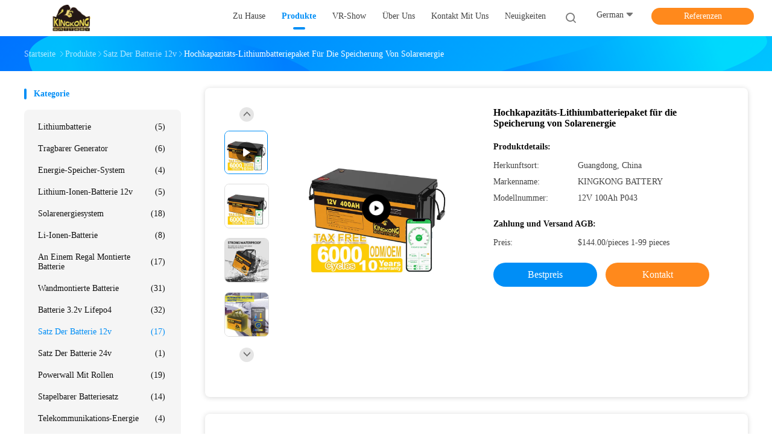

--- FILE ---
content_type: text/html
request_url: https://german.powerbatterypacks.com/sale-45287176-high-capacity-12v-200ah-300ah-400ah-lithium-battery-pack-for-solar-energy-storage.html
body_size: 39253
content:

<!DOCTYPE html>
<html lang="de">
<head>
	<meta charset="utf-8">
	<meta http-equiv="X-UA-Compatible" content="IE=edge">
	<meta name="viewport" content="width=device-width, initial-scale=1.0, maximum-scale=5.1, minimum-scale=1">
    <title>Hochkapazitäts-Lithiumbatteriepaket für die Speicherung von Solarenergie</title>
    <meta name="keywords" content="300Ah Lithiumbatterie, Satz der Lithium-Batterie-400Ah, 200ah Lithium Ion Battery Pack, Satz der Batterie 12v" />
    <meta name="description" content="Hohe Qualität Hochkapazitäts-Lithiumbatteriepaket für die Speicherung von Solarenergie aus China, Der führende chinesische Produktmarkt 300Ah Lithiumbatterie produkt, mit strenger Qualitätskontrolle Satz der Lithium-Batterie-400Ah usines, hohe Qualität produzieren 200ah Lithium Ion Battery Pack produits." />
    <link rel='preload'
					  href=/photo/powerbatterypacks/sitetpl/style/common.css?ver=1747187922 as='style'><link type='text/css' rel='stylesheet'
					  href=/photo/powerbatterypacks/sitetpl/style/common.css?ver=1747187922 media='all'><meta property="og:title" content="Hochkapazitäts-Lithiumbatteriepaket für die Speicherung von Solarenergie" />
<meta property="og:description" content="Hohe Qualität Hochkapazitäts-Lithiumbatteriepaket für die Speicherung von Solarenergie aus China, Der führende chinesische Produktmarkt 300Ah Lithiumbatterie produkt, mit strenger Qualitätskontrolle Satz der Lithium-Batterie-400Ah usines, hohe Qualität produzieren 200ah Lithium Ion Battery Pack produits." />
<meta property="og:type" content="product" />
<meta property="og:availability" content="instock" />
<meta property="og:site_name" content="Guangdong beineng New Energy Co., Ltd." />
<meta property="og:url" content="https://german.powerbatterypacks.com/sale-45287176-high-capacity-12v-200ah-300ah-400ah-lithium-battery-pack-for-solar-energy-storage.html" />
<meta property="og:image" content="https://german.powerbatterypacks.com/photo/ps173473876-high_capacity_12v_200ah_300ah_400ah_lithium_battery_pack_for_solar_energy_storage.jpg" />
<link rel="canonical" href="https://german.powerbatterypacks.com/sale-45287176-high-capacity-12v-200ah-300ah-400ah-lithium-battery-pack-for-solar-energy-storage.html" />
<link rel="alternate" href="https://m.german.powerbatterypacks.com/sale-45287176-high-capacity-12v-200ah-300ah-400ah-lithium-battery-pack-for-solar-energy-storage.html" media="only screen and (max-width: 640px)" />
<link rel="stylesheet" type="text/css" href="/js/guidefirstcommon.css" />
<style type="text/css">
/*<![CDATA[*/
.consent__cookie {position: fixed;top: 0;left: 0;width: 100%;height: 0%;z-index: 100000;}.consent__cookie_bg {position: fixed;top: 0;left: 0;width: 100%;height: 100%;background: #000;opacity: .6;display: none }.consent__cookie_rel {position: fixed;bottom:0;left: 0;width: 100%;background: #fff;display: -webkit-box;display: -ms-flexbox;display: flex;flex-wrap: wrap;padding: 24px 80px;-webkit-box-sizing: border-box;box-sizing: border-box;-webkit-box-pack: justify;-ms-flex-pack: justify;justify-content: space-between;-webkit-transition: all ease-in-out .3s;transition: all ease-in-out .3s }.consent__close {position: absolute;top: 20px;right: 20px;cursor: pointer }.consent__close svg {fill: #777 }.consent__close:hover svg {fill: #000 }.consent__cookie_box {flex: 1;word-break: break-word;}.consent__warm {color: #777;font-size: 16px;margin-bottom: 12px;line-height: 19px }.consent__title {color: #333;font-size: 20px;font-weight: 600;margin-bottom: 12px;line-height: 23px }.consent__itxt {color: #333;font-size: 14px;margin-bottom: 12px;display: -webkit-box;display: -ms-flexbox;display: flex;-webkit-box-align: center;-ms-flex-align: center;align-items: center }.consent__itxt i {display: -webkit-inline-box;display: -ms-inline-flexbox;display: inline-flex;width: 28px;height: 28px;border-radius: 50%;background: #e0f9e9;margin-right: 8px;-webkit-box-align: center;-ms-flex-align: center;align-items: center;-webkit-box-pack: center;-ms-flex-pack: center;justify-content: center }.consent__itxt svg {fill: #3ca860 }.consent__txt {color: #a6a6a6;font-size: 14px;margin-bottom: 8px;line-height: 17px }.consent__btns {display: -webkit-box;display: -ms-flexbox;display: flex;-webkit-box-orient: vertical;-webkit-box-direction: normal;-ms-flex-direction: column;flex-direction: column;-webkit-box-pack: center;-ms-flex-pack: center;justify-content: center;flex-shrink: 0;}.consent__btn {width: 280px;height: 40px;line-height: 40px;text-align: center;background: #3ca860;color: #fff;border-radius: 4px;margin: 8px 0;-webkit-box-sizing: border-box;box-sizing: border-box;cursor: pointer;font-size:14px}.consent__btn:hover {background: #00823b }.consent__btn.empty {color: #3ca860;border: 1px solid #3ca860;background: #fff }.consent__btn.empty:hover {background: #3ca860;color: #fff }.open .consent__cookie_bg {display: block }.open .consent__cookie_rel {bottom: 0 }@media (max-width: 760px) {.consent__btns {width: 100%;align-items: center;}.consent__cookie_rel {padding: 20px 24px }}.consent__cookie.open {display: block;}.consent__cookie {display: none;}
/*]]>*/
</style>
<style type="text/css">
/*<![CDATA[*/
@media only screen and (max-width:640px){.contact_now_dialog .content-wrap .desc{background-image:url(/images/cta_images/bg_s.png) !important}}.contact_now_dialog .content-wrap .content-wrap_header .cta-close{background-image:url(/images/cta_images/sprite.png) !important}.contact_now_dialog .content-wrap .desc{background-image:url(/images/cta_images/bg_l.png) !important}.contact_now_dialog .content-wrap .cta-btn i{background-image:url(/images/cta_images/sprite.png) !important}.contact_now_dialog .content-wrap .head-tip img{content:url(/images/cta_images/cta_contact_now.png) !important}.cusim{background-image:url(/images/imicon/im.svg) !important}.cuswa{background-image:url(/images/imicon/wa.png) !important}.cusall{background-image:url(/images/imicon/allchat.svg) !important}
/*]]>*/
</style>
<script type="text/javascript" src="/js/guidefirstcommon.js"></script>
<script type="text/javascript">
/*<![CDATA[*/
window.isvideotpl = 1;window.detailurl = '/videos-45287176-high-capacity-12v-200ah-300ah-400ah-lithium-battery-pack-for-solar-energy-storage.html';
var colorUrl = '';var isShowGuide = 2;var showGuideColor = 0;var im_appid = 10003;var im_msg="Good day, what product are you looking for?";

var cta_cid = 342292;var use_defaulProductInfo = 1;var cta_pid = 45287176;var test_company = 0;var webim_domain = '';var company_type = 26;var cta_equipment = 'pc'; var setcookie = 'setwebimCookie(120577,45287176,26)'; var whatsapplink = "https://wa.me/86 13612770646?text=Hi%2C+I%27m+interested+in+Hochkapazit%C3%A4ts-Lithiumbatteriepaket+f%C3%BCr+die+Speicherung+von+Solarenergie."; function insertMeta(){var str = '<meta name="mobile-web-app-capable" content="yes" /><meta name="viewport" content="width=device-width, initial-scale=1.0" />';document.head.insertAdjacentHTML('beforeend',str);} var element = document.querySelector('a.footer_webim_a[href="/webim/webim_tab.html"]');if (element) {element.parentNode.removeChild(element);}

var colorUrl = '';
var aisearch = 0;
var selfUrl = '';
window.playerReportUrl='/vod/view_count/report';
var query_string = ["Products","Detail"];
var g_tp = '';
var customtplcolor = 99702;
var str_chat = 'Gespräch';
				var str_call_now = 'Ruf jetzt an.';
var str_chat_now = 'Wir reden jetzt.';
var str_contact1 = 'Beste Preis';var str_chat_lang='german';var str_contact2 = 'Erhalten Sie Preis';var str_contact2 = 'Der beste Preis';var str_contact = 'Kontakt';
window.predomainsub = "";
/*]]>*/
</script>
</head>
<body>
<img src="/logo.gif" style="display:none" alt="logo"/>
<a style="display: none!important;" title="Guangdong beineng New Energy Co., Ltd." class="float-inquiry" href="/contactnow.html" onclick='setinquiryCookie("{\"showproduct\":1,\"pid\":\"45287176\",\"name\":\"Hochkapazit\\u00e4ts-Lithiumbatteriepaket f\\u00fcr die Speicherung von Solarenergie\",\"source_url\":\"\\/videos-45287176-high-capacity-12v-200ah-300ah-400ah-lithium-battery-pack-for-solar-energy-storage.html\",\"picurl\":\"\\/photo\\/pd173473876-high_capacity_12v_200ah_300ah_400ah_lithium_battery_pack_for_solar_energy_storage.jpg\",\"propertyDetail\":[[\"Typ der Batterie\",\"LiFePO4\"],[\"Leistungsbereich\",\"5 bis 10 kWh\"],[\"Abmessungen (L*W*H)\",\"345*190*245\"],[\"Gewicht\",\"10\\/20\\/29\\/38kg\"]],\"company_name\":null,\"picurl_c\":\"\\/photo\\/pc173473876-high_capacity_12v_200ah_300ah_400ah_lithium_battery_pack_for_solar_energy_storage.jpg\",\"price\":\"$144.00\\/pieces 1-99 pieces\",\"username\":\"Linda Fang\",\"viewTime\":\"Letzter Login : 10 Stunden 23 minuts vor\",\"subject\":\"Bitte senden Sie mir FOB-Preis auf Hochkapazit\\u00e4ts-Lithiumbatteriepaket f\\u00fcr die Speicherung von Solarenergie\",\"countrycode\":\"\"}");'></a>
<!-- Google tag (gtag.js) -->
<script async src="https://www.googletagmanager.com/gtag/js?id=G-S617F4KHS9"></script>
<script>
  window.dataLayer = window.dataLayer || [];
  function gtag(){dataLayer.push(arguments);}
  gtag('js', new Date());

  gtag('config', 'G-S617F4KHS9', {cookie_flags: "SameSite=None;Secure"});
</script><script>
var originProductInfo = '';
var originProductInfo = {"showproduct":1,"pid":"45287176","name":"Hochkapazit\u00e4ts-Lithiumbatteriepaket f\u00fcr die Speicherung von Solarenergie","source_url":"\/videos-45287176-high-capacity-12v-200ah-300ah-400ah-lithium-battery-pack-for-solar-energy-storage.html","picurl":"\/photo\/pd173473876-high_capacity_12v_200ah_300ah_400ah_lithium_battery_pack_for_solar_energy_storage.jpg","propertyDetail":[["Typ der Batterie","LiFePO4"],["Leistungsbereich","5 bis 10 kWh"],["Abmessungen (L*W*H)","345*190*245"],["Gewicht","10\/20\/29\/38kg"]],"company_name":null,"picurl_c":"\/photo\/pc173473876-high_capacity_12v_200ah_300ah_400ah_lithium_battery_pack_for_solar_energy_storage.jpg","price":"$144.00\/pieces 1-99 pieces","username":"Linda Fang","viewTime":"Letzter Login : 10 Stunden 23 minuts vor","subject":"Bitte senden Sie mir weitere Informationen \u00fcber Ihre Hochkapazit\u00e4ts-Lithiumbatteriepaket f\u00fcr die Speicherung von Solarenergie","countrycode":""};
var save_url = "/contactsave.html";
var update_url = "/updateinquiry.html";
var productInfo = {};
var defaulProductInfo = {};
var myDate = new Date();
var curDate = myDate.getFullYear()+'-'+(parseInt(myDate.getMonth())+1)+'-'+myDate.getDate();
var message = '';
var default_pop = 1;
var leaveMessageDialog = document.getElementsByClassName('leave-message-dialog')[0]; // 获取弹层
var _$$ = function (dom) {
    return document.querySelectorAll(dom);
};
resInfo = originProductInfo;
resInfo['name'] = resInfo['name'] || '';
defaulProductInfo.pid = resInfo['pid'];
defaulProductInfo.productName = resInfo['name'] ?? '';
defaulProductInfo.productInfo = resInfo['propertyDetail'];
defaulProductInfo.productImg = resInfo['picurl_c'];
defaulProductInfo.subject = resInfo['subject'] ?? '';
defaulProductInfo.productImgAlt = resInfo['name'] ?? '';
var inquirypopup_tmp = 1;
var message = 'Sehr geehrter,'+'\r\n'+"Ich bin daran interessiert"+' '+trim(resInfo['name'])+", Könnten Sie mir weitere Details wie Typ, Größe, MOQ, Material usw. senden?"+'\r\n'+"Vielen Dank!"+'\r\n'+"Auf deine Antwort wartend.";
var message_1 = 'Sehr geehrter,'+'\r\n'+"Ich bin daran interessiert"+' '+trim(resInfo['name'])+", Könnten Sie mir weitere Details wie Typ, Größe, MOQ, Material usw. senden?"+'\r\n'+"Vielen Dank!"+'\r\n'+"Auf deine Antwort wartend.";
var message_2 = 'Hallo,'+'\r\n'+"ich suche nach"+' '+trim(resInfo['name'])+", Bitte senden Sie mir den Preis, die Spezifikation und das Bild."+'\r\n'+"Ihre schnelle Antwort wird sehr geschätzt."+'\r\n'+"Fühlen Sie sich frei, mich für weitere Informationen zu kontaktieren."+'\r\n'+"Danke vielmals.";
var message_3 = 'Hallo,'+'\r\n'+trim(resInfo['name'])+' '+"erfüllt meine Erwartungen."+'\r\n'+"Bitte geben Sie mir den besten Preis und einige andere Produktinformationen."+'\r\n'+"Fühlen Sie sich frei, mich per E-Mail zu kontaktieren."+'\r\n'+"Danke vielmals.";

var message_4 = 'Sehr geehrter,'+'\r\n'+"Was ist der FOB-Preis auf Ihrem"+' '+trim(resInfo['name'])+'?'+'\r\n'+"Welches ist der nächste Portname?"+'\r\n'+"Bitte antworten Sie mir so schnell wie möglich. Es ist besser, weitere Informationen zu teilen."+'\r\n'+"Grüße!";
var message_5 = 'Hallo,'+'\r\n'+"Ich interessiere mich sehr für Ihre"+' '+trim(resInfo['name'])+'.'+'\r\n'+"Bitte senden Sie mir Ihre Produktdetails."+'\r\n'+"Ich freue mich auf Ihre schnelle Antwort."+'\r\n'+"Fühlen Sie sich frei, mich per Mail zu kontaktieren."+'\r\n'+"Grüße!";

var message_6 = 'Sehr geehrter,'+'\r\n'+"Bitte geben Sie uns Informationen über Ihre"+' '+trim(resInfo['name'])+", wie Typ, Größe, Material und natürlich der beste Preis."+'\r\n'+"Ich freue mich auf Ihre schnelle Antwort."+'\r\n'+"Danke!";
var message_7 = 'Sehr geehrter,'+'\r\n'+"Können Sie liefern"+' '+trim(resInfo['name'])+" für uns?"+'\r\n'+"Zuerst wollen wir eine Preisliste und einige Produktdetails."+'\r\n'+"Ich hoffe, so schnell wie möglich eine Antwort zu erhalten und freue mich auf die Zusammenarbeit."+'\r\n'+"Vielen Dank.";
var message_8 = 'Hallo,'+'\r\n'+"ich suche nach"+' '+trim(resInfo['name'])+", Bitte geben Sie mir detailliertere Produktinformationen."+'\r\n'+"Ich freue mich auf Ihre Antwort."+'\r\n'+"Danke!";
var message_9 = 'Hallo,'+'\r\n'+"Ihre"+' '+trim(resInfo['name'])+" erfüllt meine Anforderungen sehr gut."+'\r\n'+"Bitte senden Sie mir den Preis, die Spezifikation und ein ähnliches Modell sind in Ordnung."+'\r\n'+"Fühlen Sie sich frei, mit mir zu chatten."+'\r\n'+"Vielen Dank!";
var message_10 = 'Sehr geehrter,'+'\r\n'+"Ich möchte mehr über die Details und das Zitat von erfahren"+' '+trim(resInfo['name'])+'.'+'\r\n'+"Fühlen Sie sich frei, mich zu kontaktieren."+'\r\n'+"Grüße!";

var r = getRandom(1,10);

defaulProductInfo.message = eval("message_"+r);
    defaulProductInfo.message = eval("message_"+r);
        var mytAjax = {

    post: function(url, data, fn) {
        var xhr = new XMLHttpRequest();
        xhr.open("POST", url, true);
        xhr.setRequestHeader("Content-Type", "application/x-www-form-urlencoded;charset=UTF-8");
        xhr.setRequestHeader("X-Requested-With", "XMLHttpRequest");
        xhr.setRequestHeader('Content-Type','text/plain;charset=UTF-8');
        xhr.onreadystatechange = function() {
            if(xhr.readyState == 4 && (xhr.status == 200 || xhr.status == 304)) {
                fn.call(this, xhr.responseText);
            }
        };
        xhr.send(data);
    },

    postform: function(url, data, fn) {
        var xhr = new XMLHttpRequest();
        xhr.open("POST", url, true);
        xhr.setRequestHeader("X-Requested-With", "XMLHttpRequest");
        xhr.onreadystatechange = function() {
            if(xhr.readyState == 4 && (xhr.status == 200 || xhr.status == 304)) {
                fn.call(this, xhr.responseText);
            }
        };
        xhr.send(data);
    }
};
/*window.onload = function(){
    leaveMessageDialog = document.getElementsByClassName('leave-message-dialog')[0];
    if (window.localStorage.recordDialogStatus=='undefined' || (window.localStorage.recordDialogStatus!='undefined' && window.localStorage.recordDialogStatus != curDate)) {
        setTimeout(function(){
            if(parseInt(inquirypopup_tmp%10) == 1){
                creatDialog(defaulProductInfo, 1);
            }
        }, 6000);
    }
};*/
function trim(str)
{
    str = str.replace(/(^\s*)/g,"");
    return str.replace(/(\s*$)/g,"");
};
function getRandom(m,n){
    var num = Math.floor(Math.random()*(m - n) + n);
    return num;
};
function strBtn(param) {

    var starattextarea = document.getElementById("textareamessage").value.length;
    var email = document.getElementById("startEmail").value;

    var default_tip = document.querySelectorAll(".watermark_container").length;
    if (20 < starattextarea && starattextarea < 3000) {
        if(default_tip>0){
            document.getElementById("textareamessage1").parentNode.parentNode.nextElementSibling.style.display = "none";
        }else{
            document.getElementById("textareamessage1").parentNode.nextElementSibling.style.display = "none";
        }

    } else {
        if(default_tip>0){
            document.getElementById("textareamessage1").parentNode.parentNode.nextElementSibling.style.display = "block";
        }else{
            document.getElementById("textareamessage1").parentNode.nextElementSibling.style.display = "block";
        }

        return;
    }

    // var re = /^([a-zA-Z0-9_-])+@([a-zA-Z0-9_-])+\.([a-zA-Z0-9_-])+/i;/*邮箱不区分大小写*/
    var re = /^[a-zA-Z0-9][\w-]*(\.?[\w-]+)*@[a-zA-Z0-9-]+(\.[a-zA-Z0-9]+)+$/i;
    if (!re.test(email)) {
        document.getElementById("startEmail").nextElementSibling.style.display = "block";
        return;
    } else {
        document.getElementById("startEmail").nextElementSibling.style.display = "none";
    }

    var subject = document.getElementById("pop_subject").value;
    var pid = document.getElementById("pop_pid").value;
    var message = document.getElementById("textareamessage").value;
    var sender_email = document.getElementById("startEmail").value;
    var tel = '';
    if (document.getElementById("tel0") != undefined && document.getElementById("tel0") != '')
        tel = document.getElementById("tel0").value;
    var form_serialize = '&tel='+tel;

    form_serialize = form_serialize.replace(/\+/g, "%2B");
    mytAjax.post(save_url,"pid="+pid+"&subject="+subject+"&email="+sender_email+"&message="+(message)+form_serialize,function(res){
        var mes = JSON.parse(res);
        if(mes.status == 200){
            var iid = mes.iid;
            document.getElementById("pop_iid").value = iid;
            document.getElementById("pop_uuid").value = mes.uuid;

            if(typeof gtag_report_conversion === "function"){
                gtag_report_conversion();//执行统计js代码
            }
            if(typeof fbq === "function"){
                fbq('track','Purchase');//执行统计js代码
            }
        }
    });
    for (var index = 0; index < document.querySelectorAll(".dialog-content-pql").length; index++) {
        document.querySelectorAll(".dialog-content-pql")[index].style.display = "none";
    };
    $('#idphonepql').val(tel);
    document.getElementById("dialog-content-pql-id").style.display = "block";
    ;
};
function twoBtnOk(param) {

    var selectgender = document.getElementById("Mr").innerHTML;
    var iid = document.getElementById("pop_iid").value;
    var sendername = document.getElementById("idnamepql").value;
    var senderphone = document.getElementById("idphonepql").value;
    var sendercname = document.getElementById("idcompanypql").value;
    var uuid = document.getElementById("pop_uuid").value;
    var gender = 2;
    if(selectgender == 'Mr.') gender = 0;
    if(selectgender == 'Mrs.') gender = 1;
    var pid = document.getElementById("pop_pid").value;
    var form_serialize = '';

        form_serialize = form_serialize.replace(/\+/g, "%2B");

    mytAjax.post(update_url,"iid="+iid+"&gender="+gender+"&uuid="+uuid+"&name="+(sendername)+"&tel="+(senderphone)+"&company="+(sendercname)+form_serialize,function(res){});

    for (var index = 0; index < document.querySelectorAll(".dialog-content-pql").length; index++) {
        document.querySelectorAll(".dialog-content-pql")[index].style.display = "none";
    };
    document.getElementById("dialog-content-pql-ok").style.display = "block";

};
function toCheckMust(name) {
    $('#'+name+'error').hide();
}
function handClidk(param) {
    var starattextarea = document.getElementById("textareamessage1").value.length;
    var email = document.getElementById("startEmail1").value;
    var default_tip = document.querySelectorAll(".watermark_container").length;
    if (20 < starattextarea && starattextarea < 3000) {
        if(default_tip>0){
            document.getElementById("textareamessage1").parentNode.parentNode.nextElementSibling.style.display = "none";
        }else{
            document.getElementById("textareamessage1").parentNode.nextElementSibling.style.display = "none";
        }

    } else {
        if(default_tip>0){
            document.getElementById("textareamessage1").parentNode.parentNode.nextElementSibling.style.display = "block";
        }else{
            document.getElementById("textareamessage1").parentNode.nextElementSibling.style.display = "block";
        }

        return;
    }

    // var re = /^([a-zA-Z0-9_-])+@([a-zA-Z0-9_-])+\.([a-zA-Z0-9_-])+/i;
    var re = /^[a-zA-Z0-9][\w-]*(\.?[\w-]+)*@[a-zA-Z0-9-]+(\.[a-zA-Z0-9]+)+$/i;
    if (!re.test(email)) {
        document.getElementById("startEmail1").nextElementSibling.style.display = "block";
        return;
    } else {
        document.getElementById("startEmail1").nextElementSibling.style.display = "none";
    }

    var subject = document.getElementById("pop_subject").value;
    var pid = document.getElementById("pop_pid").value;
    var message = document.getElementById("textareamessage1").value;
    var sender_email = document.getElementById("startEmail1").value;
    var form_serialize = tel = '';
    if (document.getElementById("tel1") != undefined && document.getElementById("tel1") != '')
        tel = document.getElementById("tel1").value;
        mytAjax.post(save_url,"email="+sender_email+"&tel="+tel+"&pid="+pid+"&message="+message+"&subject="+subject+form_serialize,function(res){

        var mes = JSON.parse(res);
        if(mes.status == 200){
            var iid = mes.iid;
            document.getElementById("pop_iid").value = iid;
            document.getElementById("pop_uuid").value = mes.uuid;
            if(typeof gtag_report_conversion === "function"){
                gtag_report_conversion();//执行统计js代码
            }
        }

    });
    for (var index = 0; index < document.querySelectorAll(".dialog-content-pql").length; index++) {
        document.querySelectorAll(".dialog-content-pql")[index].style.display = "none";
    };
    $('#idphonepql').val(tel);
    document.getElementById("dialog-content-pql-id").style.display = "block";

};
window.addEventListener('load', function () {
    $('.checkbox-wrap label').each(function(){
        if($(this).find('input').prop('checked')){
            $(this).addClass('on')
        }else {
            $(this).removeClass('on')
        }
    })
    $(document).on('click', '.checkbox-wrap label' , function(ev){
        if (ev.target.tagName.toUpperCase() != 'INPUT') {
            $(this).toggleClass('on')
        }
    })
})

function hand_video(pdata) {
    data = JSON.parse(pdata);
    productInfo.productName = data.productName;
    productInfo.productInfo = data.productInfo;
    productInfo.productImg = data.productImg;
    productInfo.subject = data.subject;

    var message = 'Sehr geehrter,'+'\r\n'+"Ich bin daran interessiert"+' '+trim(data.productName)+", Könnten Sie mir weitere Details wie Typ, Größe, Menge, Material usw. senden?"+'\r\n'+"Vielen Dank!"+'\r\n'+"Auf deine Antwort wartend.";

    var message = 'Sehr geehrter,'+'\r\n'+"Ich bin daran interessiert"+' '+trim(data.productName)+", Könnten Sie mir weitere Details wie Typ, Größe, MOQ, Material usw. senden?"+'\r\n'+"Vielen Dank!"+'\r\n'+"Auf deine Antwort wartend.";
    var message_1 = 'Sehr geehrter,'+'\r\n'+"Ich bin daran interessiert"+' '+trim(data.productName)+", Könnten Sie mir weitere Details wie Typ, Größe, MOQ, Material usw. senden?"+'\r\n'+"Vielen Dank!"+'\r\n'+"Auf deine Antwort wartend.";
    var message_2 = 'Hallo,'+'\r\n'+"ich suche nach"+' '+trim(data.productName)+", Bitte senden Sie mir den Preis, die Spezifikation und das Bild."+'\r\n'+"Ihre schnelle Antwort wird sehr geschätzt."+'\r\n'+"Fühlen Sie sich frei, mich für weitere Informationen zu kontaktieren."+'\r\n'+"Danke vielmals.";
    var message_3 = 'Hallo,'+'\r\n'+trim(data.productName)+' '+"erfüllt meine Erwartungen."+'\r\n'+"Bitte geben Sie mir den besten Preis und einige andere Produktinformationen."+'\r\n'+"Fühlen Sie sich frei, mich per E-Mail zu kontaktieren."+'\r\n'+"Danke vielmals.";

    var message_4 = 'Sehr geehrter,'+'\r\n'+"Was ist der FOB-Preis auf Ihrem"+' '+trim(data.productName)+'?'+'\r\n'+"Welches ist der nächste Portname?"+'\r\n'+"Bitte antworten Sie mir so schnell wie möglich. Es ist besser, weitere Informationen zu teilen."+'\r\n'+"Grüße!";
    var message_5 = 'Hallo,'+'\r\n'+"Ich interessiere mich sehr für Ihre"+' '+trim(data.productName)+'.'+'\r\n'+"Bitte senden Sie mir Ihre Produktdetails."+'\r\n'+"Ich freue mich auf Ihre schnelle Antwort."+'\r\n'+"Fühlen Sie sich frei, mich per Mail zu kontaktieren."+'\r\n'+"Grüße!";

    var message_6 = 'Sehr geehrter,'+'\r\n'+"Bitte geben Sie uns Informationen über Ihre"+' '+trim(data.productName)+", wie Typ, Größe, Material und natürlich der beste Preis."+'\r\n'+"Ich freue mich auf Ihre schnelle Antwort."+'\r\n'+"Danke!";
    var message_7 = 'Sehr geehrter,'+'\r\n'+"Können Sie liefern"+' '+trim(data.productName)+" für uns?"+'\r\n'+"Zuerst wollen wir eine Preisliste und einige Produktdetails."+'\r\n'+"Ich hoffe, so schnell wie möglich eine Antwort zu erhalten und freue mich auf die Zusammenarbeit."+'\r\n'+"Vielen Dank.";
    var message_8 = 'Hallo,'+'\r\n'+"ich suche nach"+' '+trim(data.productName)+", Bitte geben Sie mir detailliertere Produktinformationen."+'\r\n'+"Ich freue mich auf Ihre Antwort."+'\r\n'+"Danke!";
    var message_9 = 'Hallo,'+'\r\n'+"Ihre"+' '+trim(data.productName)+" erfüllt meine Anforderungen sehr gut."+'\r\n'+"Bitte senden Sie mir den Preis, die Spezifikation und ein ähnliches Modell sind in Ordnung."+'\r\n'+"Fühlen Sie sich frei, mit mir zu chatten."+'\r\n'+"Vielen Dank!";
    var message_10 = 'Sehr geehrter,'+'\r\n'+"Ich möchte mehr über die Details und das Zitat von erfahren"+' '+trim(data.productName)+'.'+'\r\n'+"Fühlen Sie sich frei, mich zu kontaktieren."+'\r\n'+"Grüße!";

    var r = getRandom(1,10);

    productInfo.message = eval("message_"+r);
            if(parseInt(inquirypopup_tmp/10) == 1){
        productInfo.message = "";
    }
    productInfo.pid = data.pid;
    creatDialog(productInfo, 2);
};

function handDialog(pdata) {
    data = JSON.parse(pdata);
    productInfo.productName = data.productName;
    productInfo.productInfo = data.productInfo;
    productInfo.productImg = data.productImg;
    productInfo.subject = data.subject;

    var message = 'Sehr geehrter,'+'\r\n'+"Ich bin daran interessiert"+' '+trim(data.productName)+", Könnten Sie mir weitere Details wie Typ, Größe, Menge, Material usw. senden?"+'\r\n'+"Vielen Dank!"+'\r\n'+"Auf deine Antwort wartend.";

    var message = 'Sehr geehrter,'+'\r\n'+"Ich bin daran interessiert"+' '+trim(data.productName)+", Könnten Sie mir weitere Details wie Typ, Größe, MOQ, Material usw. senden?"+'\r\n'+"Vielen Dank!"+'\r\n'+"Auf deine Antwort wartend.";
    var message_1 = 'Sehr geehrter,'+'\r\n'+"Ich bin daran interessiert"+' '+trim(data.productName)+", Könnten Sie mir weitere Details wie Typ, Größe, MOQ, Material usw. senden?"+'\r\n'+"Vielen Dank!"+'\r\n'+"Auf deine Antwort wartend.";
    var message_2 = 'Hallo,'+'\r\n'+"ich suche nach"+' '+trim(data.productName)+", Bitte senden Sie mir den Preis, die Spezifikation und das Bild."+'\r\n'+"Ihre schnelle Antwort wird sehr geschätzt."+'\r\n'+"Fühlen Sie sich frei, mich für weitere Informationen zu kontaktieren."+'\r\n'+"Danke vielmals.";
    var message_3 = 'Hallo,'+'\r\n'+trim(data.productName)+' '+"erfüllt meine Erwartungen."+'\r\n'+"Bitte geben Sie mir den besten Preis und einige andere Produktinformationen."+'\r\n'+"Fühlen Sie sich frei, mich per E-Mail zu kontaktieren."+'\r\n'+"Danke vielmals.";

    var message_4 = 'Sehr geehrter,'+'\r\n'+"Was ist der FOB-Preis auf Ihrem"+' '+trim(data.productName)+'?'+'\r\n'+"Welches ist der nächste Portname?"+'\r\n'+"Bitte antworten Sie mir so schnell wie möglich. Es ist besser, weitere Informationen zu teilen."+'\r\n'+"Grüße!";
    var message_5 = 'Hallo,'+'\r\n'+"Ich interessiere mich sehr für Ihre"+' '+trim(data.productName)+'.'+'\r\n'+"Bitte senden Sie mir Ihre Produktdetails."+'\r\n'+"Ich freue mich auf Ihre schnelle Antwort."+'\r\n'+"Fühlen Sie sich frei, mich per Mail zu kontaktieren."+'\r\n'+"Grüße!";

    var message_6 = 'Sehr geehrter,'+'\r\n'+"Bitte geben Sie uns Informationen über Ihre"+' '+trim(data.productName)+", wie Typ, Größe, Material und natürlich der beste Preis."+'\r\n'+"Ich freue mich auf Ihre schnelle Antwort."+'\r\n'+"Danke!";
    var message_7 = 'Sehr geehrter,'+'\r\n'+"Können Sie liefern"+' '+trim(data.productName)+" für uns?"+'\r\n'+"Zuerst wollen wir eine Preisliste und einige Produktdetails."+'\r\n'+"Ich hoffe, so schnell wie möglich eine Antwort zu erhalten und freue mich auf die Zusammenarbeit."+'\r\n'+"Vielen Dank.";
    var message_8 = 'Hallo,'+'\r\n'+"ich suche nach"+' '+trim(data.productName)+", Bitte geben Sie mir detailliertere Produktinformationen."+'\r\n'+"Ich freue mich auf Ihre Antwort."+'\r\n'+"Danke!";
    var message_9 = 'Hallo,'+'\r\n'+"Ihre"+' '+trim(data.productName)+" erfüllt meine Anforderungen sehr gut."+'\r\n'+"Bitte senden Sie mir den Preis, die Spezifikation und ein ähnliches Modell sind in Ordnung."+'\r\n'+"Fühlen Sie sich frei, mit mir zu chatten."+'\r\n'+"Vielen Dank!";
    var message_10 = 'Sehr geehrter,'+'\r\n'+"Ich möchte mehr über die Details und das Zitat von erfahren"+' '+trim(data.productName)+'.'+'\r\n'+"Fühlen Sie sich frei, mich zu kontaktieren."+'\r\n'+"Grüße!";

    var r = getRandom(1,10);
    productInfo.message = eval("message_"+r);
            if(parseInt(inquirypopup_tmp/10) == 1){
        productInfo.message = "";
    }
    productInfo.pid = data.pid;
    creatDialog(productInfo, 2);
};

function closepql(param) {

    leaveMessageDialog.style.display = 'none';
};

function closepql2(param) {

    for (var index = 0; index < document.querySelectorAll(".dialog-content-pql").length; index++) {
        document.querySelectorAll(".dialog-content-pql")[index].style.display = "none";
    };
    document.getElementById("dialog-content-pql-ok").style.display = "block";
};

function decodeHtmlEntities(str) {
    var tempElement = document.createElement('div');
    tempElement.innerHTML = str;
    return tempElement.textContent || tempElement.innerText || '';
}

function initProduct(productInfo,type){

    productInfo.productName = decodeHtmlEntities(productInfo.productName);
    productInfo.message = decodeHtmlEntities(productInfo.message);

    leaveMessageDialog = document.getElementsByClassName('leave-message-dialog')[0];
    leaveMessageDialog.style.display = "block";
    if(type == 3){
        var popinquiryemail = document.getElementById("popinquiryemail").value;
        _$$("#startEmail1")[0].value = popinquiryemail;
    }else{
        _$$("#startEmail1")[0].value = "";
    }
    _$$("#startEmail")[0].value = "";
    _$$("#idnamepql")[0].value = "";
    _$$("#idphonepql")[0].value = "";
    _$$("#idcompanypql")[0].value = "";

    _$$("#pop_pid")[0].value = productInfo.pid;
    _$$("#pop_subject")[0].value = productInfo.subject;
    
    if(parseInt(inquirypopup_tmp/10) == 1){
        productInfo.message = "";
    }

    _$$("#textareamessage1")[0].value = productInfo.message;
    _$$("#textareamessage")[0].value = productInfo.message;

    _$$("#dialog-content-pql-id .titlep")[0].innerHTML = productInfo.productName;
    _$$("#dialog-content-pql-id img")[0].setAttribute("src", productInfo.productImg);
    _$$("#dialog-content-pql-id img")[0].setAttribute("alt", productInfo.productImgAlt);

    _$$("#dialog-content-pql-id-hand img")[0].setAttribute("src", productInfo.productImg);
    _$$("#dialog-content-pql-id-hand img")[0].setAttribute("alt", productInfo.productImgAlt);
    _$$("#dialog-content-pql-id-hand .titlep")[0].innerHTML = productInfo.productName;

    if (productInfo.productInfo.length > 0) {
        var ul2, ul;
        ul = document.createElement("ul");
        for (var index = 0; index < productInfo.productInfo.length; index++) {
            var el = productInfo.productInfo[index];
            var li = document.createElement("li");
            var span1 = document.createElement("span");
            span1.innerHTML = el[0] + ":";
            var span2 = document.createElement("span");
            span2.innerHTML = el[1];
            li.appendChild(span1);
            li.appendChild(span2);
            ul.appendChild(li);

        }
        ul2 = ul.cloneNode(true);
        if (type === 1) {
            _$$("#dialog-content-pql-id .left")[0].replaceChild(ul, _$$("#dialog-content-pql-id .left ul")[0]);
        } else {
            _$$("#dialog-content-pql-id-hand .left")[0].replaceChild(ul2, _$$("#dialog-content-pql-id-hand .left ul")[0]);
            _$$("#dialog-content-pql-id .left")[0].replaceChild(ul, _$$("#dialog-content-pql-id .left ul")[0]);
        }
    };
    for (var index = 0; index < _$$("#dialog-content-pql-id .right ul li").length; index++) {
        _$$("#dialog-content-pql-id .right ul li")[index].addEventListener("click", function (params) {
            _$$("#dialog-content-pql-id .right #Mr")[0].innerHTML = this.innerHTML
        }, false)

    };

};
function closeInquiryCreateDialog() {
    document.getElementById("xuanpan_dialog_box_pql").style.display = "none";
};
function showInquiryCreateDialog() {
    document.getElementById("xuanpan_dialog_box_pql").style.display = "block";
};
function submitPopInquiry(){
    var message = document.getElementById("inquiry_message").value;
    var email = document.getElementById("inquiry_email").value;
    var subject = defaulProductInfo.subject;
    var pid = defaulProductInfo.pid;
    if (email === undefined) {
        showInquiryCreateDialog();
        document.getElementById("inquiry_email").style.border = "1px solid red";
        return false;
    };
    if (message === undefined) {
        showInquiryCreateDialog();
        document.getElementById("inquiry_message").style.border = "1px solid red";
        return false;
    };
    if (email.search(/^\w+((-\w+)|(\.\w+))*\@[A-Za-z0-9]+((\.|-)[A-Za-z0-9]+)*\.[A-Za-z0-9]+$/) == -1) {
        document.getElementById("inquiry_email").style.border= "1px solid red";
        showInquiryCreateDialog();
        return false;
    } else {
        document.getElementById("inquiry_email").style.border= "";
    };
    if (message.length < 20 || message.length >3000) {
        showInquiryCreateDialog();
        document.getElementById("inquiry_message").style.border = "1px solid red";
        return false;
    } else {
        document.getElementById("inquiry_message").style.border = "";
    };
    var tel = '';
    if (document.getElementById("tel") != undefined && document.getElementById("tel") != '')
        tel = document.getElementById("tel").value;

    mytAjax.post(save_url,"pid="+pid+"&subject="+subject+"&email="+email+"&message="+(message)+'&tel='+tel,function(res){
        var mes = JSON.parse(res);
        if(mes.status == 200){
            var iid = mes.iid;
            document.getElementById("pop_iid").value = iid;
            document.getElementById("pop_uuid").value = mes.uuid;

        }
    });
    initProduct(defaulProductInfo);
    for (var index = 0; index < document.querySelectorAll(".dialog-content-pql").length; index++) {
        document.querySelectorAll(".dialog-content-pql")[index].style.display = "none";
    };
    $('#idphonepql').val(tel);
    document.getElementById("dialog-content-pql-id").style.display = "block";

};

//带附件上传
function submitPopInquiryfile(email_id,message_id,check_sort,name_id,phone_id,company_id,attachments){

    if(typeof(check_sort) == 'undefined'){
        check_sort = 0;
    }
    var message = document.getElementById(message_id).value;
    var email = document.getElementById(email_id).value;
    var attachments = document.getElementById(attachments).value;
    if(typeof(name_id) !== 'undefined' && name_id != ""){
        var name  = document.getElementById(name_id).value;
    }
    if(typeof(phone_id) !== 'undefined' && phone_id != ""){
        var phone = document.getElementById(phone_id).value;
    }
    if(typeof(company_id) !== 'undefined' && company_id != ""){
        var company = document.getElementById(company_id).value;
    }
    var subject = defaulProductInfo.subject;
    var pid = defaulProductInfo.pid;

    if(check_sort == 0){
        if (email === undefined) {
            showInquiryCreateDialog();
            document.getElementById(email_id).style.border = "1px solid red";
            return false;
        };
        if (message === undefined) {
            showInquiryCreateDialog();
            document.getElementById(message_id).style.border = "1px solid red";
            return false;
        };

        if (email.search(/^\w+((-\w+)|(\.\w+))*\@[A-Za-z0-9]+((\.|-)[A-Za-z0-9]+)*\.[A-Za-z0-9]+$/) == -1) {
            document.getElementById(email_id).style.border= "1px solid red";
            showInquiryCreateDialog();
            return false;
        } else {
            document.getElementById(email_id).style.border= "";
        };
        if (message.length < 20 || message.length >3000) {
            showInquiryCreateDialog();
            document.getElementById(message_id).style.border = "1px solid red";
            return false;
        } else {
            document.getElementById(message_id).style.border = "";
        };
    }else{

        if (message === undefined) {
            showInquiryCreateDialog();
            document.getElementById(message_id).style.border = "1px solid red";
            return false;
        };

        if (email === undefined) {
            showInquiryCreateDialog();
            document.getElementById(email_id).style.border = "1px solid red";
            return false;
        };

        if (message.length < 20 || message.length >3000) {
            showInquiryCreateDialog();
            document.getElementById(message_id).style.border = "1px solid red";
            return false;
        } else {
            document.getElementById(message_id).style.border = "";
        };

        if (email.search(/^\w+((-\w+)|(\.\w+))*\@[A-Za-z0-9]+((\.|-)[A-Za-z0-9]+)*\.[A-Za-z0-9]+$/) == -1) {
            document.getElementById(email_id).style.border= "1px solid red";
            showInquiryCreateDialog();
            return false;
        } else {
            document.getElementById(email_id).style.border= "";
        };

    };

    mytAjax.post(save_url,"pid="+pid+"&subject="+subject+"&email="+email+"&message="+message+"&company="+company+"&attachments="+attachments,function(res){
        var mes = JSON.parse(res);
        if(mes.status == 200){
            var iid = mes.iid;
            document.getElementById("pop_iid").value = iid;
            document.getElementById("pop_uuid").value = mes.uuid;

            if(typeof gtag_report_conversion === "function"){
                gtag_report_conversion();//执行统计js代码
            }
            if(typeof fbq === "function"){
                fbq('track','Purchase');//执行统计js代码
            }
        }
    });
    initProduct(defaulProductInfo);

    if(name !== undefined && name != ""){
        _$$("#idnamepql")[0].value = name;
    }

    if(phone !== undefined && phone != ""){
        _$$("#idphonepql")[0].value = phone;
    }

    if(company !== undefined && company != ""){
        _$$("#idcompanypql")[0].value = company;
    }

    for (var index = 0; index < document.querySelectorAll(".dialog-content-pql").length; index++) {
        document.querySelectorAll(".dialog-content-pql")[index].style.display = "none";
    };
    document.getElementById("dialog-content-pql-id").style.display = "block";

};
function submitPopInquiryByParam(email_id,message_id,check_sort,name_id,phone_id,company_id){

    if(typeof(check_sort) == 'undefined'){
        check_sort = 0;
    }

    var senderphone = '';
    var message = document.getElementById(message_id).value;
    var email = document.getElementById(email_id).value;
    if(typeof(name_id) !== 'undefined' && name_id != ""){
        var name  = document.getElementById(name_id).value;
    }
    if(typeof(phone_id) !== 'undefined' && phone_id != ""){
        var phone = document.getElementById(phone_id).value;
        senderphone = phone;
    }
    if(typeof(company_id) !== 'undefined' && company_id != ""){
        var company = document.getElementById(company_id).value;
    }
    var subject = defaulProductInfo.subject;
    var pid = defaulProductInfo.pid;

    if(check_sort == 0){
        if (email === undefined) {
            showInquiryCreateDialog();
            document.getElementById(email_id).style.border = "1px solid red";
            return false;
        };
        if (message === undefined) {
            showInquiryCreateDialog();
            document.getElementById(message_id).style.border = "1px solid red";
            return false;
        };

        if (email.search(/^\w+((-\w+)|(\.\w+))*\@[A-Za-z0-9]+((\.|-)[A-Za-z0-9]+)*\.[A-Za-z0-9]+$/) == -1) {
            document.getElementById(email_id).style.border= "1px solid red";
            showInquiryCreateDialog();
            return false;
        } else {
            document.getElementById(email_id).style.border= "";
        };
        if (message.length < 20 || message.length >3000) {
            showInquiryCreateDialog();
            document.getElementById(message_id).style.border = "1px solid red";
            return false;
        } else {
            document.getElementById(message_id).style.border = "";
        };
    }else{

        if (message === undefined) {
            showInquiryCreateDialog();
            document.getElementById(message_id).style.border = "1px solid red";
            return false;
        };

        if (email === undefined) {
            showInquiryCreateDialog();
            document.getElementById(email_id).style.border = "1px solid red";
            return false;
        };

        if (message.length < 20 || message.length >3000) {
            showInquiryCreateDialog();
            document.getElementById(message_id).style.border = "1px solid red";
            return false;
        } else {
            document.getElementById(message_id).style.border = "";
        };

        if (email.search(/^\w+((-\w+)|(\.\w+))*\@[A-Za-z0-9]+((\.|-)[A-Za-z0-9]+)*\.[A-Za-z0-9]+$/) == -1) {
            document.getElementById(email_id).style.border= "1px solid red";
            showInquiryCreateDialog();
            return false;
        } else {
            document.getElementById(email_id).style.border= "";
        };

    };

    var productsku = "";
    if($("#product_sku").length > 0){
        productsku = $("#product_sku").html();
    }

    mytAjax.post(save_url,"tel="+senderphone+"&pid="+pid+"&subject="+subject+"&email="+email+"&message="+message+"&messagesku="+encodeURI(productsku),function(res){
        var mes = JSON.parse(res);
        if(mes.status == 200){
            var iid = mes.iid;
            document.getElementById("pop_iid").value = iid;
            document.getElementById("pop_uuid").value = mes.uuid;

            if(typeof gtag_report_conversion === "function"){
                gtag_report_conversion();//执行统计js代码
            }
            if(typeof fbq === "function"){
                fbq('track','Purchase');//执行统计js代码
            }
        }
    });
    initProduct(defaulProductInfo);

    if(name !== undefined && name != ""){
        _$$("#idnamepql")[0].value = name;
    }

    if(phone !== undefined && phone != ""){
        _$$("#idphonepql")[0].value = phone;
    }

    if(company !== undefined && company != ""){
        _$$("#idcompanypql")[0].value = company;
    }

    for (var index = 0; index < document.querySelectorAll(".dialog-content-pql").length; index++) {
        document.querySelectorAll(".dialog-content-pql")[index].style.display = "none";

    };
    document.getElementById("dialog-content-pql-id").style.display = "block";

};

function creat_videoDialog(productInfo, type) {

    if(type == 1){
        if(default_pop != 1){
            return false;
        }
        window.localStorage.recordDialogStatus = curDate;
    }else{
        default_pop = 0;
    }
    initProduct(productInfo, type);
    if (type === 1) {
        // 自动弹出
        for (var index = 0; index < document.querySelectorAll(".dialog-content-pql").length; index++) {

            document.querySelectorAll(".dialog-content-pql")[index].style.display = "none";
        };
        document.getElementById("dialog-content-pql").style.display = "block";
    } else {
        // 手动弹出
        for (var index = 0; index < document.querySelectorAll(".dialog-content-pql").length; index++) {
            document.querySelectorAll(".dialog-content-pql")[index].style.display = "none";
        };
        document.getElementById("dialog-content-pql-id-hand").style.display = "block";
    }
}

function creatDialog(productInfo, type) {

    if(type == 1){
        if(default_pop != 1){
            return false;
        }
        window.localStorage.recordDialogStatus = curDate;
    }else{
        default_pop = 0;
    }
    initProduct(productInfo, type);
    if (type === 1) {
        // 自动弹出
        for (var index = 0; index < document.querySelectorAll(".dialog-content-pql").length; index++) {

            document.querySelectorAll(".dialog-content-pql")[index].style.display = "none";
        };
        document.getElementById("dialog-content-pql").style.display = "block";
    } else {
        // 手动弹出
        for (var index = 0; index < document.querySelectorAll(".dialog-content-pql").length; index++) {
            document.querySelectorAll(".dialog-content-pql")[index].style.display = "none";
        };
        document.getElementById("dialog-content-pql-id-hand").style.display = "block";
    }
}

//带邮箱信息打开询盘框 emailtype=1表示带入邮箱
function openDialog(emailtype){
    var type = 2;//不带入邮箱，手动弹出
    if(emailtype == 1){
        var popinquiryemail = document.getElementById("popinquiryemail").value;
        // var re = /^([a-zA-Z0-9_-])+@([a-zA-Z0-9_-])+\.([a-zA-Z0-9_-])+/i;
        var re = /^[a-zA-Z0-9][\w-]*(\.?[\w-]+)*@[a-zA-Z0-9-]+(\.[a-zA-Z0-9]+)+$/i;
        if (!re.test(popinquiryemail)) {
            //前端提示样式;
            showInquiryCreateDialog();
            document.getElementById("popinquiryemail").style.border = "1px solid red";
            return false;
        } else {
            //前端提示样式;
        }
        var type = 3;
    }
    creatDialog(defaulProductInfo,type);
}

//上传附件
function inquiryUploadFile(){
    var fileObj = document.querySelector("#fileId").files[0];
    //构建表单数据
    var formData = new FormData();
    var filesize = fileObj.size;
    if(filesize > 10485760 || filesize == 0) {
        document.getElementById("filetips").style.display = "block";
        return false;
    }else {
        document.getElementById("filetips").style.display = "none";
    }
    formData.append('popinquiryfile', fileObj);
    document.getElementById("quotefileform").reset();
    var save_url = "/inquiryuploadfile.html";
    mytAjax.postform(save_url,formData,function(res){
        var mes = JSON.parse(res);
        if(mes.status == 200){
            document.getElementById("uploader-file-info").innerHTML = document.getElementById("uploader-file-info").innerHTML + "<span class=op>"+mes.attfile.name+"<a class=delatt id=att"+mes.attfile.id+" onclick=delatt("+mes.attfile.id+");>Delete</a></span>";
            var nowattachs = document.getElementById("attachments").value;
            if( nowattachs !== ""){
                var attachs = JSON.parse(nowattachs);
                attachs[mes.attfile.id] = mes.attfile;
            }else{
                var attachs = {};
                attachs[mes.attfile.id] = mes.attfile;
            }
            document.getElementById("attachments").value = JSON.stringify(attachs);
        }
    });
}
//附件删除
function delatt(attid)
{
    var nowattachs = document.getElementById("attachments").value;
    if( nowattachs !== ""){
        var attachs = JSON.parse(nowattachs);
        if(attachs[attid] == ""){
            return false;
        }
        var formData = new FormData();
        var delfile = attachs[attid]['filename'];
        var save_url = "/inquirydelfile.html";
        if(delfile != "") {
            formData.append('delfile', delfile);
            mytAjax.postform(save_url, formData, function (res) {
                if(res !== "") {
                    var mes = JSON.parse(res);
                    if (mes.status == 200) {
                        delete attachs[attid];
                        document.getElementById("attachments").value = JSON.stringify(attachs);
                        var s = document.getElementById("att"+attid);
                        s.parentNode.remove();
                    }
                }
            });
        }
    }else{
        return false;
    }
}

</script>
<div class="leave-message-dialog" style="display: none">
<style>
    .leave-message-dialog .close:before, .leave-message-dialog .close:after{
        content:initial;
    }
</style>
<div class="dialog-content-pql" id="dialog-content-pql" style="display: none">
    <span class="close" onclick="closepql()"><img src="/images/close.png" alt="close"></span>
    <div class="title">
        <p class="firstp-pql">Hinterlass eine Nachricht</p>
        <p class="lastp-pql">Wir rufen Sie bald zurück!</p>
    </div>
    <div class="form">
        <div class="textarea">
            <textarea style='font-family: robot;'  name="" id="textareamessage" cols="30" rows="10" style="margin-bottom:14px;width:100%"
                placeholder="Bitte geben Sie Ihre Anfragen ein."></textarea>
        </div>
        <p class="error-pql"> <span class="icon-pql"><img src="/images/error.png" alt="Guangdong beineng New Energy Co., Ltd."></span> Ihre Nachricht muss zwischen 20 und 3.000 Zeichen enthalten!</p>
        <input id="startEmail" type="text" placeholder="Betreten Sie Ihre E-Mail" onkeydown="if(event.keyCode === 13){ strBtn();}">
        <p class="error-pql"><span class="icon-pql"><img src="/images/error.png" alt="Guangdong beineng New Energy Co., Ltd."></span> Bitte überprüfen Sie Ihre E-Mail! </p>
                <div class="operations">
            <div class='btn' id="submitStart" type="submit" onclick="strBtn()">EINREICHUNGEN</div>
        </div>
            </div>
</div>
<div class="dialog-content-pql dialog-content-pql-id" id="dialog-content-pql-id" style="display:none">
        <span class="close" onclick="closepql2()"><svg t="1648434466530" class="icon" viewBox="0 0 1024 1024" version="1.1" xmlns="http://www.w3.org/2000/svg" p-id="2198" width="16" height="16"><path d="M576 512l277.333333 277.333333-64 64-277.333333-277.333333L234.666667 853.333333 170.666667 789.333333l277.333333-277.333333L170.666667 234.666667 234.666667 170.666667l277.333333 277.333333L789.333333 170.666667 853.333333 234.666667 576 512z" fill="#444444" p-id="2199"></path></svg></span>
    <div class="left">
        <div class="img"><img></div>
        <p class="titlep"></p>
        <ul> </ul>
    </div>
    <div class="right">
                <p class="title">Mehr Informationen ermöglichen eine bessere Kommunikation.</p>
                <div style="position: relative;">
            <div class="mr"> <span id="Mr">Herr</span>
                <ul>
                    <li>Herr</li>
                    <li>Frau</li>
                </ul>
            </div>
            <input style="text-indent: 80px;" type="text" id="idnamepql" placeholder="Geben Sie Ihren Namen ein">
        </div>
        <input type="text"  id="idphonepql"  placeholder="Telefonnummer">
        <input type="text" id="idcompanypql"  placeholder="Firma" onkeydown="if(event.keyCode === 13){ twoBtnOk();}">
                <div class="btn form_new" id="twoBtnOk" onclick="twoBtnOk()">OK</div>
    </div>
</div>

<div class="dialog-content-pql dialog-content-pql-ok" id="dialog-content-pql-ok" style="display:none">
        <span class="close" onclick="closepql()"><svg t="1648434466530" class="icon" viewBox="0 0 1024 1024" version="1.1" xmlns="http://www.w3.org/2000/svg" p-id="2198" width="16" height="16"><path d="M576 512l277.333333 277.333333-64 64-277.333333-277.333333L234.666667 853.333333 170.666667 789.333333l277.333333-277.333333L170.666667 234.666667 234.666667 170.666667l277.333333 277.333333L789.333333 170.666667 853.333333 234.666667 576 512z" fill="#444444" p-id="2199"></path></svg></span>
    <div class="duihaook"></div>
        <p class="title">Erfolgreich eingereicht!</p>
        <p class="p1" style="text-align: center; font-size: 18px; margin-top: 14px;">Wir rufen Sie bald zurück!</p>
    <div class="btn" onclick="closepql()" id="endOk" style="margin: 0 auto;margin-top: 50px;">OK</div>
</div>
<div class="dialog-content-pql dialog-content-pql-id dialog-content-pql-id-hand" id="dialog-content-pql-id-hand"
    style="display:none">
     <input type="hidden" name="pop_pid" id="pop_pid" value="0">
     <input type="hidden" name="pop_subject" id="pop_subject" value="">
     <input type="hidden" name="pop_iid" id="pop_iid" value="0">
     <input type="hidden" name="pop_uuid" id="pop_uuid" value="0">
        <span class="close" onclick="closepql()"><svg t="1648434466530" class="icon" viewBox="0 0 1024 1024" version="1.1" xmlns="http://www.w3.org/2000/svg" p-id="2198" width="16" height="16"><path d="M576 512l277.333333 277.333333-64 64-277.333333-277.333333L234.666667 853.333333 170.666667 789.333333l277.333333-277.333333L170.666667 234.666667 234.666667 170.666667l277.333333 277.333333L789.333333 170.666667 853.333333 234.666667 576 512z" fill="#444444" p-id="2199"></path></svg></span>
    <div class="left">
        <div class="img"><img></div>
        <p class="titlep"></p>
        <ul> </ul>
    </div>
    <div class="right" style="float:right">
                <div class="title">
            <p class="firstp-pql">Hinterlass eine Nachricht</p>
            <p class="lastp-pql">Wir rufen Sie bald zurück!</p>
        </div>
                <div class="form">
            <div class="textarea">
                <textarea style='font-family: robot;' name="message" id="textareamessage1" cols="30" rows="10"
                    placeholder="Bitte geben Sie Ihre Anfragen ein."></textarea>
            </div>
            <p class="error-pql"> <span class="icon-pql"><img src="/images/error.png" alt="Guangdong beineng New Energy Co., Ltd."></span> Ihre Nachricht muss zwischen 20 und 3.000 Zeichen enthalten!</p>

                            <input style="display:none" id="tel1" name="tel" type="text" oninput="value=value.replace(/[^0-9_+-]/g,'');" placeholder="Telefonnummer">
                        <input id='startEmail1' name='email' data-type='1' type='text'
                   placeholder="Betreten Sie Ihre E-Mail"
                   onkeydown='if(event.keyCode === 13){ handClidk();}'>
            
            <p class='error-pql'><span class='icon-pql'>
                    <img src="/images/error.png" alt="Guangdong beineng New Energy Co., Ltd."></span> Bitte überprüfen Sie Ihre E-Mail!            </p>

            <div class="operations">
                <div class='btn' id="submitStart1" type="submit" onclick="handClidk()">EINREICHUNGEN</div>
            </div>
        </div>
    </div>
</div>
</div>
<div id="xuanpan_dialog_box_pql" class="xuanpan_dialog_box_pql"
    style="display:none;background:rgba(0,0,0,.6);width:100%;height:100%;position: fixed;top:0;left:0;z-index: 999999;">
    <div class="box_pql"
      style="width:526px;height:206px;background:rgba(255,255,255,1);opacity:1;border-radius:4px;position: absolute;left: 50%;top: 50%;transform: translate(-50%,-50%);">
      <div onclick="closeInquiryCreateDialog()" class="close close_create_dialog"
        style="cursor: pointer;height:42px;width:40px;float:right;padding-top: 16px;"><span
          style="display: inline-block;width: 25px;height: 2px;background: rgb(114, 114, 114);transform: rotate(45deg); "><span
            style="display: block;width: 25px;height: 2px;background: rgb(114, 114, 114);transform: rotate(-90deg); "></span></span>
      </div>
      <div
        style="height: 72px; overflow: hidden; text-overflow: ellipsis; display:-webkit-box;-ebkit-line-clamp: 3;-ebkit-box-orient: vertical; margin-top: 58px; padding: 0 84px; font-size: 18px; color: rgba(51, 51, 51, 1); text-align: center; ">
        Bitte hinterlassen Sie Ihre korrekte E-Mail-Adresse und detaillierte Anforderungen (20-3.000 Zeichen).</div>
      <div onclick="closeInquiryCreateDialog()" class="close_create_dialog"
        style="width: 139px; height: 36px; background: rgba(253, 119, 34, 1); border-radius: 4px; margin: 16px auto; color: rgba(255, 255, 255, 1); font-size: 18px; line-height: 36px; text-align: center;">
        OK</div>
    </div>
</div>
<style>
.header_99702_101 .language-list li div:hover,
.header_99702_101 .language-list li a:hover
{
  color: #008ef6;
    }
    .header_99702_101 .language-list{
        width: 158px;
    }
    .header_99702_101 .language-list a{
        padding:0px;
    }
    .header_99702_101 .language-list li  div{
      display: block;
      line-height: 32px;
      height: 32px;
      padding: 0px;
      text-overflow: ellipsis;
      white-space: nowrap;
      overflow: hidden;
      color: #fff;
      text-decoration: none;
      font-size: 14px;
      color: #444;
      font-weight: normal;
      text-transform: capitalize;
      -webkit-transition: color .2s ease-in-out;
      -moz-transition: color .2s ease-in-out;
      -o-transition: color .2s ease-in-out;
      -ms-transition: color .2s ease-in-out;
      transition: color .2s ease-in-out;
    }
    .header_70701 .lang .lang-list div:hover,
.header_70701 .lang .lang-list a:hover
{background: #fff6ed;}
    .header_99702_101 .language-list li{
        display: flex;
    align-items: center;
    padding: 0px 10px;
    }
    .header_70701 .lang .lang-list  div{
        color: #333;
        display: block;
        padding: 8px 0px;
        white-space: nowrap;
        line-height: 24px;
    }
</style>
<header class="header_99702_101">
        <div class="wrap-rule fn-clear">
        <div class="float-left image-all">
            <a title="Guangdong beineng New Energy Co., Ltd." href="//german.powerbatterypacks.com"><img onerror="$(this).parent().hide();" src="/logo.gif" alt="Guangdong beineng New Energy Co., Ltd." /></a>        </div>
        <div class="float-right fn-clear">
            <ul class="navigation fn-clear">
			                    					<li class="">
                                                <a target="_self" title="" href="/"><span>Zu Hause</span></a>                                                					</li>
                                                    					<li class="on">
                                                <a target="_self" title="" href="/products.html"><span>Produkte</span></a>                                                							<dl class="ecer-sub-menu">
                                									<dd>
                                        <a title="China Lithiumbatterie Fabricants" href="/supplier-4703365-lithium-battery"><span>Lithiumbatterie</span></a>									</dd>
                                									<dd>
                                        <a title="China tragbarer Generator Fabricants" href="/supplier-4703367-portable-generator"><span>tragbarer Generator</span></a>									</dd>
                                									<dd>
                                        <a title="China Energie-Speicher-System Fabricants" href="/supplier-4703368-energy-storage-system"><span>Energie-Speicher-System</span></a>									</dd>
                                									<dd>
                                        <a title="China Lithium-Ionen-Batterie 12v Fabricants" href="/supplier-4703369-12v-lithium-ion-battery"><span>Lithium-Ionen-Batterie 12v</span></a>									</dd>
                                									<dd>
                                        <a title="China Solarenergiesystem Fabricants" href="/supplier-4703370-solar-energy-system"><span>Solarenergiesystem</span></a>									</dd>
                                									<dd>
                                        <a title="China Li-Ionen-Batterie Fabricants" href="/supplier-4703371-li-ion-battery"><span>Li-Ionen-Batterie</span></a>									</dd>
                                									<dd>
                                        <a title="China An einem Regal montierte Batterie Fabricants" href="/supplier-4440207-rack-mounted-battery-pack"><span>An einem Regal montierte Batterie</span></a>									</dd>
                                									<dd>
                                        <a title="China Wandmontierte Batterie Fabricants" href="/supplier-4440208-wall-mounted-battery-pack"><span>Wandmontierte Batterie</span></a>									</dd>
                                									<dd>
                                        <a title="China Batterie 3.2v Lifepo4 Fabricants" href="/supplier-4440204-3-2v-lifepo4-battery"><span>Batterie 3.2v Lifepo4</span></a>									</dd>
                                									<dd>
                                        <a title="China Satz der Batterie 12v Fabricants" href="/supplier-4440205-12v-battery-pack"><span>Satz der Batterie 12v</span></a>									</dd>
                                									<dd>
                                        <a title="China Satz der Batterie 24v Fabricants" href="/supplier-4440206-24v-battery-pack"><span>Satz der Batterie 24v</span></a>									</dd>
                                									<dd>
                                        <a title="China Powerwall mit Rollen Fabricants" href="/supplier-4440209-powerwall-with-rollers"><span>Powerwall mit Rollen</span></a>									</dd>
                                									<dd>
                                        <a title="China Stapelbarer Batteriesatz Fabricants" href="/supplier-4440210-stackable-battery-pack"><span>Stapelbarer Batteriesatz</span></a>									</dd>
                                									<dd>
                                        <a title="China Telekommunikations-Energie Fabricants" href="/supplier-4440211-telecom-power"><span>Telekommunikations-Energie</span></a>									</dd>
                                									<dd>
                                        <a title="China Alles in einem Batteriepaket Fabricants" href="/supplier-4440212-all-in-one-battery-pack"><span>Alles in einem Batteriepaket</span></a>									</dd>
                                									<dd>
                                        <a title="China Tragbares Kraftwerk Fabricants" href="/supplier-4440218-portable-power-station"><span>Tragbares Kraftwerk</span></a>									</dd>
                                									<dd>
                                        <a title="China Hochspannungsbatteriepaket Fabricants" href="/supplier-4440219-high-voltage-battery-pack"><span>Hochspannungsbatteriepaket</span></a>									</dd>
                                									<dd>
                                        <a title="China DlY Batteriebox Fabricants" href="/supplier-4440220-dly-battery-box"><span>DlY Batteriebox</span></a>									</dd>
                                									<dd>
                                        <a title="China Natriumbatterie Fabricants" href="/supplier-4440221-sodium-lon-battery"><span>Natriumbatterie</span></a>									</dd>
                                									<dd>
                                        <a title="China Batteriezusätze Fabricants" href="/supplier-4440222-battery-accessories"><span>Batteriezusätze</span></a>									</dd>
                                							</dl>
                        					</li>
                                                    					<li class="">
                                                <a target="_blank" title="" href="/vr.html"><span>VR-Show</span></a>                                                					</li>
                                                                            <li class="">
                            <a target="_self" title="" href="/aboutus.html"><span>Über uns</span></a>                                <dl class="ecer-sub-menu">
                                    <dd><a title="" href="/aboutus.html">Über uns</a></dd>
                                    <dd><a title="" href="/factory.html">Fabrik Tour</a></dd>
                                    <dd><a title="" href="/quality.html">Qualitätskontrolle</a></dd>
                                </dl>
                        </li>
                                                    					<li class="">
                                                <a target="_self" title="" href="/contactus.html"><span>Kontakt mit uns</span></a>                                                					</li>
                                                    					<li class="">
                                                <a target="_self" title="" href="/news.html"><span>Neuigkeiten</span></a>                                                					</li>
                                
                            </ul>
            <i class="iconfont icon-search sousuo-btn"></i>
            <div class="language">
            	                <span class="current-lang">
                    <span>German</span>
                    <i class="iconfont icon-xiangxia"></i>
                </span>
                <ul class="language-list">
                	                        <li class="en  ">
                        <img src="[data-uri]" alt="" style="width: 16px; height: 12px; margin-right: 8px; border: 1px solid #ccc;">
                                                                                    <a title="English" href="https://www.powerbatterypacks.com/sale-45287176-high-capacity-12v-200ah-300ah-400ah-lithium-battery-pack-for-solar-energy-storage.html">English</a>                        </li>
                                            <li class="fr  ">
                        <img src="[data-uri]" alt="" style="width: 16px; height: 12px; margin-right: 8px; border: 1px solid #ccc;">
                                                                                    <a title="Français" href="https://french.powerbatterypacks.com/sale-45287176-high-capacity-12v-200ah-300ah-400ah-lithium-battery-pack-for-solar-energy-storage.html">Français</a>                        </li>
                                            <li class="de  selected">
                        <img src="[data-uri]" alt="" style="width: 16px; height: 12px; margin-right: 8px; border: 1px solid #ccc;">
                                                                                    <a title="Deutsch" href="https://german.powerbatterypacks.com/sale-45287176-high-capacity-12v-200ah-300ah-400ah-lithium-battery-pack-for-solar-energy-storage.html">Deutsch</a>                        </li>
                                            <li class="it  ">
                        <img src="[data-uri]" alt="" style="width: 16px; height: 12px; margin-right: 8px; border: 1px solid #ccc;">
                                                                                    <a title="Italiano" href="https://italian.powerbatterypacks.com/sale-45287176-high-capacity-12v-200ah-300ah-400ah-lithium-battery-pack-for-solar-energy-storage.html">Italiano</a>                        </li>
                                            <li class="ru  ">
                        <img src="[data-uri]" alt="" style="width: 16px; height: 12px; margin-right: 8px; border: 1px solid #ccc;">
                                                                                    <a title="Русский" href="https://russian.powerbatterypacks.com/sale-45287176-high-capacity-12v-200ah-300ah-400ah-lithium-battery-pack-for-solar-energy-storage.html">Русский</a>                        </li>
                                            <li class="es  ">
                        <img src="[data-uri]" alt="" style="width: 16px; height: 12px; margin-right: 8px; border: 1px solid #ccc;">
                                                                                    <a title="Español" href="https://spanish.powerbatterypacks.com/sale-45287176-high-capacity-12v-200ah-300ah-400ah-lithium-battery-pack-for-solar-energy-storage.html">Español</a>                        </li>
                                            <li class="pt  ">
                        <img src="[data-uri]" alt="" style="width: 16px; height: 12px; margin-right: 8px; border: 1px solid #ccc;">
                                                                                    <a title="Português" href="https://portuguese.powerbatterypacks.com/sale-45287176-high-capacity-12v-200ah-300ah-400ah-lithium-battery-pack-for-solar-energy-storage.html">Português</a>                        </li>
                                            <li class="nl  ">
                        <img src="[data-uri]" alt="" style="width: 16px; height: 12px; margin-right: 8px; border: 1px solid #ccc;">
                                                                                    <a title="Nederlandse" href="https://dutch.powerbatterypacks.com/sale-45287176-high-capacity-12v-200ah-300ah-400ah-lithium-battery-pack-for-solar-energy-storage.html">Nederlandse</a>                        </li>
                                            <li class="el  ">
                        <img src="[data-uri]" alt="" style="width: 16px; height: 12px; margin-right: 8px; border: 1px solid #ccc;">
                                                                                    <a title="ελληνικά" href="https://greek.powerbatterypacks.com/sale-45287176-high-capacity-12v-200ah-300ah-400ah-lithium-battery-pack-for-solar-energy-storage.html">ελληνικά</a>                        </li>
                                            <li class="ja  ">
                        <img src="[data-uri]" alt="" style="width: 16px; height: 12px; margin-right: 8px; border: 1px solid #ccc;">
                                                                                    <a title="日本語" href="https://japanese.powerbatterypacks.com/sale-45287176-high-capacity-12v-200ah-300ah-400ah-lithium-battery-pack-for-solar-energy-storage.html">日本語</a>                        </li>
                                            <li class="ko  ">
                        <img src="[data-uri]" alt="" style="width: 16px; height: 12px; margin-right: 8px; border: 1px solid #ccc;">
                                                                                    <a title="한국" href="https://korean.powerbatterypacks.com/sale-45287176-high-capacity-12v-200ah-300ah-400ah-lithium-battery-pack-for-solar-energy-storage.html">한국</a>                        </li>
                                            <li class="ar  ">
                        <img src="[data-uri]" alt="" style="width: 16px; height: 12px; margin-right: 8px; border: 1px solid #ccc;">
                                                                                    <a title="العربية" href="https://arabic.powerbatterypacks.com/sale-45287176-high-capacity-12v-200ah-300ah-400ah-lithium-battery-pack-for-solar-energy-storage.html">العربية</a>                        </li>
                                            <li class="hi  ">
                        <img src="[data-uri]" alt="" style="width: 16px; height: 12px; margin-right: 8px; border: 1px solid #ccc;">
                                                                                    <a title="हिन्दी" href="https://hindi.powerbatterypacks.com/sale-45287176-high-capacity-12v-200ah-300ah-400ah-lithium-battery-pack-for-solar-energy-storage.html">हिन्दी</a>                        </li>
                                            <li class="tr  ">
                        <img src="[data-uri]" alt="" style="width: 16px; height: 12px; margin-right: 8px; border: 1px solid #ccc;">
                                                                                    <a title="Türkçe" href="https://turkish.powerbatterypacks.com/sale-45287176-high-capacity-12v-200ah-300ah-400ah-lithium-battery-pack-for-solar-energy-storage.html">Türkçe</a>                        </li>
                                            <li class="id  ">
                        <img src="[data-uri]" alt="" style="width: 16px; height: 12px; margin-right: 8px; border: 1px solid #ccc;">
                                                                                    <a title="Indonesia" href="https://indonesian.powerbatterypacks.com/sale-45287176-high-capacity-12v-200ah-300ah-400ah-lithium-battery-pack-for-solar-energy-storage.html">Indonesia</a>                        </li>
                                            <li class="vi  ">
                        <img src="[data-uri]" alt="" style="width: 16px; height: 12px; margin-right: 8px; border: 1px solid #ccc;">
                                                                                    <a title="Tiếng Việt" href="https://vietnamese.powerbatterypacks.com/sale-45287176-high-capacity-12v-200ah-300ah-400ah-lithium-battery-pack-for-solar-energy-storage.html">Tiếng Việt</a>                        </li>
                                            <li class="th  ">
                        <img src="[data-uri]" alt="" style="width: 16px; height: 12px; margin-right: 8px; border: 1px solid #ccc;">
                                                                                    <a title="ไทย" href="https://thai.powerbatterypacks.com/sale-45287176-high-capacity-12v-200ah-300ah-400ah-lithium-battery-pack-for-solar-energy-storage.html">ไทย</a>                        </li>
                                            <li class="bn  ">
                        <img src="[data-uri]" alt="" style="width: 16px; height: 12px; margin-right: 8px; border: 1px solid #ccc;">
                                                                                    <a title="বাংলা" href="https://bengali.powerbatterypacks.com/sale-45287176-high-capacity-12v-200ah-300ah-400ah-lithium-battery-pack-for-solar-energy-storage.html">বাংলা</a>                        </li>
                                            <li class="fa  ">
                        <img src="[data-uri]" alt="" style="width: 16px; height: 12px; margin-right: 8px; border: 1px solid #ccc;">
                                                                                    <a title="فارسی" href="https://persian.powerbatterypacks.com/sale-45287176-high-capacity-12v-200ah-300ah-400ah-lithium-battery-pack-for-solar-energy-storage.html">فارسی</a>                        </li>
                                            <li class="pl  ">
                        <img src="[data-uri]" alt="" style="width: 16px; height: 12px; margin-right: 8px; border: 1px solid #ccc;">
                                                                                    <a title="Polski" href="https://polish.powerbatterypacks.com/sale-45287176-high-capacity-12v-200ah-300ah-400ah-lithium-battery-pack-for-solar-energy-storage.html">Polski</a>                        </li>
                                    </ul>
            </div>
            			<a target="_blank" class="button" rel="nofollow" title="Zitat" href="/contactnow.html">Referenzen</a>                    </div>
        <form action="" method="" onsubmit="return jsWidgetSearch(this,'');">
            <i class="iconfont icon-search"></i>
            <div class="searchbox">
                <input class="placeholder-input" id="header_99702_101" name="keyword" type="text" autocomplete="off" disableautocomplete="" name="keyword" placeholder="Was Sie suchend sind..." value="">
                <button type="submit">Suche</button>
            </div>
        </form>
    </div>
</header>
<script>
        var arr = ["LFP-Lithium-Ionen-Batterie","12V Lithiumpackung","12 Volt Batteriebetrieb"];
    var index = Math.floor((Math.random()*arr.length));
    document.getElementById("header_99702_101").value=arr[index];
</script>
<div class="four_global_position_109">
	<div class="breadcrumb">
		<div class="contain-w" itemscope itemtype="https://schema.org/BreadcrumbList">
			<span itemprop="itemListElement" itemscope itemtype="https://schema.org/ListItem">
                <a itemprop="item" title="" href="/"><span itemprop="name">Startseite</span></a>				<meta itemprop="position" content="1"/>
			</span>
            <i class="iconfont icon-rightArrow"></i><span itemprop="itemListElement" itemscope itemtype="https://schema.org/ListItem"><a itemprop="item" title="" href="/products.html"><span itemprop="name">Produkte</span></a><meta itemprop="position" content="2"/></span><i class="iconfont icon-rightArrow"></i><span itemprop="itemListElement" itemscope itemtype="https://schema.org/ListItem"><a itemprop="item" title="" href="/supplier-4440205-12v-battery-pack"><span itemprop="name">Satz der Batterie 12v</span></a><meta itemprop="position" content="3"/></span><i class="iconfont icon-rightArrow"></i><h1><span>Hochkapazitäts-Lithiumbatteriepaket für die Speicherung von Solarenergie</span></h1>		</div>
	</div>
</div>
    
<div class="main-content wrap-rule fn-clear">
    <aside class="left-aside">
        

<div class="teruitong_aside_list_103">
    <div class="list-title">Kategorie</div>
    <ul class="aside-list">

                    <li >
                <h2><a class="link " title="China Lithiumbatterie Fabricants" href="/supplier-4703365-lithium-battery">Lithiumbatterie<span>(5)</span></a></h2>
            </li>
                    <li >
                <h2><a class="link " title="China tragbarer Generator Fabricants" href="/supplier-4703367-portable-generator">tragbarer Generator<span>(6)</span></a></h2>
            </li>
                    <li >
                <h2><a class="link " title="China Energie-Speicher-System Fabricants" href="/supplier-4703368-energy-storage-system">Energie-Speicher-System<span>(4)</span></a></h2>
            </li>
                    <li >
                <h2><a class="link " title="China Lithium-Ionen-Batterie 12v Fabricants" href="/supplier-4703369-12v-lithium-ion-battery">Lithium-Ionen-Batterie 12v<span>(5)</span></a></h2>
            </li>
                    <li >
                <h2><a class="link " title="China Solarenergiesystem Fabricants" href="/supplier-4703370-solar-energy-system">Solarenergiesystem<span>(18)</span></a></h2>
            </li>
                    <li >
                <h2><a class="link " title="China Li-Ionen-Batterie Fabricants" href="/supplier-4703371-li-ion-battery">Li-Ionen-Batterie<span>(8)</span></a></h2>
            </li>
                    <li >
                <h2><a class="link " title="China An einem Regal montierte Batterie Fabricants" href="/supplier-4440207-rack-mounted-battery-pack">An einem Regal montierte Batterie<span>(17)</span></a></h2>
            </li>
                    <li >
                <h2><a class="link " title="China Wandmontierte Batterie Fabricants" href="/supplier-4440208-wall-mounted-battery-pack">Wandmontierte Batterie<span>(31)</span></a></h2>
            </li>
                    <li >
                <h2><a class="link " title="China Batterie 3.2v Lifepo4 Fabricants" href="/supplier-4440204-3-2v-lifepo4-battery">Batterie 3.2v Lifepo4<span>(32)</span></a></h2>
            </li>
                    <li class='on'>
                <h2><a class="link on" title="China Satz der Batterie 12v Fabricants" href="/supplier-4440205-12v-battery-pack">Satz der Batterie 12v<span>(17)</span></a></h2>
            </li>
                    <li >
                <h2><a class="link " title="China Satz der Batterie 24v Fabricants" href="/supplier-4440206-24v-battery-pack">Satz der Batterie 24v<span>(1)</span></a></h2>
            </li>
                    <li >
                <h2><a class="link " title="China Powerwall mit Rollen Fabricants" href="/supplier-4440209-powerwall-with-rollers">Powerwall mit Rollen<span>(19)</span></a></h2>
            </li>
                    <li >
                <h2><a class="link " title="China Stapelbarer Batteriesatz Fabricants" href="/supplier-4440210-stackable-battery-pack">Stapelbarer Batteriesatz<span>(14)</span></a></h2>
            </li>
                    <li >
                <h2><a class="link " title="China Telekommunikations-Energie Fabricants" href="/supplier-4440211-telecom-power">Telekommunikations-Energie<span>(4)</span></a></h2>
            </li>
                    <li >
                <h2><a class="link " title="China Alles in einem Batteriepaket Fabricants" href="/supplier-4440212-all-in-one-battery-pack">Alles in einem Batteriepaket<span>(4)</span></a></h2>
            </li>
                    <li >
                <h2><a class="link " title="China Tragbares Kraftwerk Fabricants" href="/supplier-4440218-portable-power-station">Tragbares Kraftwerk<span>(6)</span></a></h2>
            </li>
                    <li >
                <h2><a class="link " title="China Hochspannungsbatteriepaket Fabricants" href="/supplier-4440219-high-voltage-battery-pack">Hochspannungsbatteriepaket<span>(1)</span></a></h2>
            </li>
                    <li >
                <h2><a class="link " title="China DlY Batteriebox Fabricants" href="/supplier-4440220-dly-battery-box">DlY Batteriebox<span>(13)</span></a></h2>
            </li>
                    <li >
                <h2><a class="link " title="China Natriumbatterie Fabricants" href="/supplier-4440221-sodium-lon-battery">Natriumbatterie<span>(1)</span></a></h2>
            </li>
                    <li >
                <h2><a class="link " title="China Batteriezusätze Fabricants" href="/supplier-4440222-battery-accessories">Batteriezusätze<span>(7)</span></a></h2>
            </li>
        
    </ul>
</div>



        
<div class="best_product_99702_114">
    <div class="list-title">Beste Produkte</div>
    <ul class="best-list">
                <li>
            <div class="item fn-clear">
                <a class="image-all" title="100 Ah, 120 Ah, 150 Ah, 200 Ah Deep-Cycle-Lithium" href="/videos-50284896-100ah-120ah-150ah-200ah-deep-cycle-lithium.html"><img alt="100 Ah, 120 Ah, 150 Ah, 200 Ah Deep-Cycle-Lithium" class="lazyi" data-original="/photo/px195678325-100ah_120ah_150ah_200ah_deep_cycle_lithium.jpg" src="/images/load_icon.gif" /></a>                <h2 class="text-wrap">
                    <a class="text" title="100 Ah, 120 Ah, 150 Ah, 200 Ah Deep-Cycle-Lithium" href="/videos-50284896-100ah-120ah-150ah-200ah-deep-cycle-lithium.html">100 Ah, 120 Ah, 150 Ah, 200 Ah Deep-Cycle-Lithium</a>                </h2>
            </div>
        </li>
                <li>
            <div class="item fn-clear">
                <a class="image-all" title="Elektroboot Lifepo4 Batterie 12V 24V" href="/videos-50285077-electric-boat-lifepo4-battery-pack-12v-24v.html"><img alt="Elektroboot Lifepo4 Batterie 12V 24V" class="lazyi" data-original="/photo/px195679356-electric_boat_lifepo4_battery_pack_12v_24v.jpg" src="/images/load_icon.gif" /></a>                <h2 class="text-wrap">
                    <a class="text" title="Elektroboot Lifepo4 Batterie 12V 24V" href="/videos-50285077-electric-boat-lifepo4-battery-pack-12v-24v.html">Elektroboot Lifepo4 Batterie 12V 24V</a>                </h2>
            </div>
        </li>
               
    </ul>
</div>

        <div class="aside_form_99702_112">
    <div class="aside-form-column">Kontakte</div>
    <div class="contacts">
        <table>
                        <tr>
                <th>Kontakte:</th>
                <td>Ms. Grace</td>
            </tr>
            
                        <tr>
                <th>Telefon: </th>
                <td>+86 13612770646</td>
            </tr>
            
                    </table>
        <div class="links">
                            <a href="mailto:postmaster@kingkongbattery.com" title="Guangdong beineng New Energy Co., Ltd. email" rel="noopener"><i class="iconfont icon-mail1"></i></a>
                            <a href="https://api.whatsapp.com/send?phone=8613612770646" title="Guangdong beineng New Energy Co., Ltd. whatsapp" rel="noopener"><i class="iconfont icon-whatsapp1"></i></a>
                            <a href="/contactus.html#337120" title="Guangdong beineng New Energy Co., Ltd. wechat" rel="noopener"><i class="iconfont icon-wechat1"></i></a>
                    </div>
        <a href="javascript:void(0);" class="button" onclick="creatDialog(defaulProductInfo, 2)">Kontakt</a>
    </div>
</div>    </aside>
    <div class="right-content">
        <div class="chai_product_detailmain_lr">
    <!--显示联系信息，商品名移动到这里-->
<div class="cont" style="position: relative;">
            <div class="s_pt_box">
            <div class="Previous_box"><a  id="prev" class="gray"></a></div>
            <div id="slidePic">
                <ul>
                                        <li data-type="video" class="clickvideo clickli active">
                        <a href="javascript:void(0);" ref="nofollow">
                        <img src="/photo/pc173473876-high_capacity_12v_200ah_300ah_400ah_lithium_battery_pack_for_solar_energy_storage.jpg" alt="Hochkapazitäts-Lithiumbatteriepaket für die Speicherung von Solarenergie" />                        </a>
                        <span class="videologo"></span>
                    </li>
                     
                                            <li  class="li clickli ">
                            <a rel="nofollow" title="Hochkapazitäts-Lithiumbatteriepaket für die Speicherung von Solarenergie"><img src="/photo/pc173473876-high_capacity_12v_200ah_300ah_400ah_lithium_battery_pack_for_solar_energy_storage.jpg" alt="Hochkapazitäts-Lithiumbatteriepaket für die Speicherung von Solarenergie" /></a>                        </li>
                                            <li  class="li clickli ">
                            <a rel="nofollow" title="Hochkapazitäts-Lithiumbatteriepaket für die Speicherung von Solarenergie"><img src="/photo/pc173473879-high_capacity_12v_200ah_300ah_400ah_lithium_battery_pack_for_solar_energy_storage.jpg" alt="Hochkapazitäts-Lithiumbatteriepaket für die Speicherung von Solarenergie" /></a>                        </li>
                                            <li  class="li clickli ">
                            <a rel="nofollow" title="Hochkapazitäts-Lithiumbatteriepaket für die Speicherung von Solarenergie"><img src="/photo/pc173473883-high_capacity_12v_200ah_300ah_400ah_lithium_battery_pack_for_solar_energy_storage.jpg" alt="Hochkapazitäts-Lithiumbatteriepaket für die Speicherung von Solarenergie" /></a>                        </li>
                                            <li  class="li clickli ">
                            <a rel="nofollow" title="Hochkapazitäts-Lithiumbatteriepaket für die Speicherung von Solarenergie"><img src="/photo/pc173473887-high_capacity_12v_200ah_300ah_400ah_lithium_battery_pack_for_solar_energy_storage.jpg" alt="Hochkapazitäts-Lithiumbatteriepaket für die Speicherung von Solarenergie" /></a>                        </li>
                                            <li  class="li clickli ">
                            <a rel="nofollow" title="Hochkapazitäts-Lithiumbatteriepaket für die Speicherung von Solarenergie"><img src="/photo/pc173473890-high_capacity_12v_200ah_300ah_400ah_lithium_battery_pack_for_solar_energy_storage.jpg" alt="Hochkapazitäts-Lithiumbatteriepaket für die Speicherung von Solarenergie" /></a>                        </li>
                                            <li  class="li clickli ">
                            <a rel="nofollow" title="Hochkapazitäts-Lithiumbatteriepaket für die Speicherung von Solarenergie"><img src="/photo/pc173473893-high_capacity_12v_200ah_300ah_400ah_lithium_battery_pack_for_solar_energy_storage.jpg" alt="Hochkapazitäts-Lithiumbatteriepaket für die Speicherung von Solarenergie" /></a>                        </li>
                                    </ul>
            </div>
            <div class="next_box"><a  id="next"></a></div>
        </div>
                    <div class="links fn-clear">
                <a class="iconfont icon-twitter" title="Guangdong beineng New Energy Co., Ltd. Twitter" href=""  target="_blank" rel="noopener"></a>
                <a class="iconfont icon-facebook" title="Guangdong beineng New Energy Co., Ltd. Facebook" href="https://www.facebook.com/profile.php?id=61562505956489" target="_blank" rel="noopener"></a>
                <a class="iconfont icon-social-linkedin" title="Guangdong beineng New Energy Co., Ltd. LinkedIn" href="" target="_blank" rel="noopener"></a>
            </div>
                <div class="cont_m">
        <table width="100%" height="100%">
            <tbody>
            <tr>
                <td style="vertical-align: middle;text-align: center;">
                                        <div class="wrapbox" id="wrapbox">
            
                            <div class="YouTuBe_Box_Iframe" >
                     
                               <div class="videobox">
                                    <a target="_blank" title="Hochkapazitäts-Lithiumbatteriepaket für die Speicherung von Solarenergie" href="/photo/pl173473876-high_capacity_12v_200ah_300ah_400ah_lithium_battery_pack_for_solar_energy_storage.jpg"><img rel="/photo/ps173473876-high_capacity_12v_200ah_300ah_400ah_lithium_battery_pack_for_solar_energy_storage.jpg" src="/photo/pl173473876-high_capacity_12v_200ah_300ah_400ah_lithium_battery_pack_for_solar_energy_storage.jpg" alt="Hochkapazitäts-Lithiumbatteriepaket für die Speicherung von Solarenergie" /></a>                                </div>
                          
                                <div class="play" style='height:auto'>
                                <a href="/videos-45287176-high-capacity-12v-200ah-300ah-400ah-lithium-battery-pack-for-solar-energy-storage.html" title="Hochkapazitäts-Lithiumbatteriepaket für die Speicherung von Solarenergie Video">
                                    <div class="svg">
                                        <img src="/images/ecer_video_play.png" alt="">
                                    </div>
                                    </a>
                                </div>
                            
                            </div>
                        </div>

                                        <a id="largeimg" target="_blank" style="display:none" title="Hochkapazitäts-Lithiumbatteriepaket für die Speicherung von Solarenergie" href="/photo/pl173473876-high_capacity_12v_200ah_300ah_400ah_lithium_battery_pack_for_solar_energy_storage.jpg"><img id="productImg" rel="/photo/ps173473876-high_capacity_12v_200ah_300ah_400ah_lithium_battery_pack_for_solar_energy_storage.jpg" src="/photo/pl173473876-high_capacity_12v_200ah_300ah_400ah_lithium_battery_pack_for_solar_energy_storage.jpg" alt="Hochkapazitäts-Lithiumbatteriepaket für die Speicherung von Solarenergie" /></a>                </td>
            </tr>
            </tbody>
        </table>
    </div>
        <div class="cont_r ">
<!--显示联系信息，商品名移动到这里-->
                    <h2>Hochkapazitäts-Lithiumbatteriepaket für die Speicherung von Solarenergie</h2>
        
        <h3>Produktdetails:</h3>
                    <table class="tables data" width="100%" border="0" cellpadding="0" cellspacing="0">
                <tbody>
                                    <tr>
                        <td class="p_name">Herkunftsort:</td>
                        <td class="p_attribute">Guangdong, China</td>
                    </tr>
                                    <tr>
                        <td class="p_name">Markenname:</td>
                        <td class="p_attribute">KINGKONG BATTERY</td>
                    </tr>
                                    <tr>
                        <td class="p_name">Modellnummer:</td>
                        <td class="p_attribute">12V 100Ah P043</td>
                    </tr>
                                                </tbody>
            </table>
        
                    <h3 style="margin-top: 20px;">Zahlung und Versand AGB:</h3>
            <table class="tables data" width="100%" border="0" cellpadding="0" cellspacing="0">
                <tbody>
                                    <tr>
                        <th class="p_name">Preis:</th>
                        <td class="p_attribute">$144.00/pieces 1-99 pieces</td>
                    </tr>
                                                </tbody>
            </table>
                                    <a href="javascript:void(0);" onclick= 'handDialog("{\"pid\":\"45287176\",\"productName\":\"Hochkapazit\\u00e4ts-Lithiumbatteriepaket f\\u00fcr die Speicherung von Solarenergie\",\"productInfo\":[[\"Typ der Batterie\",\"LiFePO4\"],[\"Leistungsbereich\",\"5 bis 10 kWh\"],[\"Abmessungen (L*W*H)\",\"345*190*245\"],[\"Gewicht\",\"10\\/20\\/29\\/38kg\"]],\"subject\":\"Was ist der CIF-Preis auf dem Hochkapazit\\u00e4ts-Lithiumbatteriepaket f\\u00fcr die Speicherung von Solarenergie\",\"productImg\":\"\\/photo\\/pc173473876-high_capacity_12v_200ah_300ah_400ah_lithium_battery_pack_for_solar_energy_storage.jpg\"}")' class="btn contact_btn"
           style="display: inline-block;background:#ff771c url(/images/css-sprite.png) -260px -214px;color:#fff;padding:0 13px 0 33px;width:auto;height:25px;line-height:26px;border:0;font-size:13px;border-radius:4px;font-weight:bold;text-decoration: none;">Bestpreis</a>

            <a style="" class="ChatNow" href="javascript:void(0);" onclick= 'handDialog("{\"pid\":\"45287176\",\"productName\":\"Hochkapazit\\u00e4ts-Lithiumbatteriepaket f\\u00fcr die Speicherung von Solarenergie\",\"productInfo\":[[\"Typ der Batterie\",\"LiFePO4\"],[\"Leistungsbereich\",\"5 bis 10 kWh\"],[\"Abmessungen (L*W*H)\",\"345*190*245\"],[\"Gewicht\",\"10\\/20\\/29\\/38kg\"]],\"subject\":\"Was ist der CIF-Preis auf dem Hochkapazit\\u00e4ts-Lithiumbatteriepaket f\\u00fcr die Speicherung von Solarenergie\",\"productImg\":\"\\/photo\\/pc173473876-high_capacity_12v_200ah_300ah_400ah_lithium_battery_pack_for_solar_energy_storage.jpg\"}")' rel="nofollow" >Kontakt</a>
                
    </div>
    <div class="clearfix"></div>
</div>
</div>
<script>
    var areaList = [
        {image:'/photo/pl173473876-high_capacity_12v_200ah_300ah_400ah_lithium_battery_pack_for_solar_energy_storage.jpg',bigimage:'/photo/ps173473876-high_capacity_12v_200ah_300ah_400ah_lithium_battery_pack_for_solar_energy_storage.jpg'},{image:'/photo/pl173473876-high_capacity_12v_200ah_300ah_400ah_lithium_battery_pack_for_solar_energy_storage.jpg',bigimage:'/photo/ps173473876-high_capacity_12v_200ah_300ah_400ah_lithium_battery_pack_for_solar_energy_storage.jpg'},{image:'/photo/pl173473879-high_capacity_12v_200ah_300ah_400ah_lithium_battery_pack_for_solar_energy_storage.jpg',bigimage:'/photo/ps173473879-high_capacity_12v_200ah_300ah_400ah_lithium_battery_pack_for_solar_energy_storage.jpg'},{image:'/photo/pl173473883-high_capacity_12v_200ah_300ah_400ah_lithium_battery_pack_for_solar_energy_storage.jpg',bigimage:'/photo/ps173473883-high_capacity_12v_200ah_300ah_400ah_lithium_battery_pack_for_solar_energy_storage.jpg'},{image:'/photo/pl173473887-high_capacity_12v_200ah_300ah_400ah_lithium_battery_pack_for_solar_energy_storage.jpg',bigimage:'/photo/ps173473887-high_capacity_12v_200ah_300ah_400ah_lithium_battery_pack_for_solar_energy_storage.jpg'},{image:'/photo/pl173473890-high_capacity_12v_200ah_300ah_400ah_lithium_battery_pack_for_solar_energy_storage.jpg',bigimage:'/photo/ps173473890-high_capacity_12v_200ah_300ah_400ah_lithium_battery_pack_for_solar_energy_storage.jpg'},{image:'/photo/pl173473893-high_capacity_12v_200ah_300ah_400ah_lithium_battery_pack_for_solar_energy_storage.jpg',bigimage:'/photo/ps173473893-high_capacity_12v_200ah_300ah_400ah_lithium_battery_pack_for_solar_energy_storage.jpg'}];
</script>

<script>
window.onload = function(){
    $("#slidePic .clickli").click(function(){
        var vid = $(this).attr("data-type");
        if(vid === "video"){
            $("#largeimg").hide();
            $("#wrapbox").show();
            $("#slidePic li").removeClass("active");
            $("#slidePic .clickvideo").addClass("active");
        }else{
            
            $("#largeimg").show();
            $("#wrapbox").hide();
            $("#slidePic .clickvideo").removeClass("active");
        }
    })
}
</script>
        <div class="product_detailmain_99702_118 contain-w">
    <style>
        .product_detailmain_99702_118 .details_wrap .title{
        margin-top: 24px;
        }
        .product_detailmain_99702_118  .overall-rating-text{
        padding: 19px 20px;
        width: 334px;
        border-radius: 8px;
        background: rgba(245, 244, 244, 1);
        display: flex;
        align-items: center;
        justify-content: space-between;
        position: relative;
        margin-right: 22px;
        flex-direction: column;
        }
        .product_detailmain_99702_118  .filter-select h3{
        font-size: 14px;
        }
        .product_detailmain_99702_118  .rating-base{
        margin-bottom: 14px;
        }

        .product_detailmain_99702_118   .progress-bar-container{
        width:314px;
        flex-grow: inherit;
        }
        .product_detailmain_99702_118   .rating-bar-item{
        margin-bottom: 10px;
        }
        .product_detailmain_99702_118   .rating-bar-item:last-child{
        margin-bottom: 0px;
        }
    </style>
    <div class="contant_four">
        <ul class="tab_lis_2">
            <li anchor="#detail_infomation" class="on"><a>Detailinformationen</a></li>
            <li anchor="#product_description">
                <a>Produkt-Beschreibung</a></li>

            
        </ul>
        <div id="detail_infomation" class="info2">
            <table width="100%" border="0" class="tab1">
                <tbody>
                    <tr>
                        <td colspan="4">
                            <p class="title" id="detail_infomation">Detailinformationen</p>
                        </td>
                    </tr>
                                            <tr>
                                                                                                <th title="Typ der Batterie::">Typ der Batterie:</th>
                                    <td title="LiFePO4:">LiFePO4</td>
                                                                    <th title="Leistungsbereich::">Leistungsbereich:</th>
                                    <td title="5 bis 10 kWh:">5 bis 10 kWh</td>
                                                        </tr>
                                            <tr>
                                                                                                <th title="Abmessungen (L*W*H)::">Abmessungen (L*W*H):</th>
                                    <td title="345*190*245:">345*190*245</td>
                                                                    <th title="Gewicht::">Gewicht:</th>
                                    <td title="10/20/29/38kg:">10/20/29/38kg</td>
                                                        </tr>
                                            <tr>
                                                                                                <th title="Typ der Anlage::">Typ der Anlage:</th>
                                    <td title="Andere:">Andere</td>
                                                                    <th title="Typ::">Typ:</th>
                                    <td title="Aufspalten:">Aufspalten</td>
                                                        </tr>
                                            <tr>
                                                                                                <th title="Kommunikationshafen::">Kommunikationshafen:</th>
                                    <td title="Andere:">Andere</td>
                                                                    <th title="Schutzklasse::">Schutzklasse:</th>
                                    <td title="IP65:">IP65</td>
                                                        </tr>
                                            <tr>
                                                                                                <th title="Anwendung::">Anwendung:</th>
                                    <td title="Für die Speicherung von Solarenergie im Haushalt:">Für die Speicherung von Solarenergie im Haushalt</td>
                                                                    <th title="Kapazität::">Kapazität:</th>
                                    <td title="10h 20h 40h 50h 60h 100h:">10h 20h 40h 50h 60h 100h</td>
                                                        </tr>
                                            <tr>
                                                                                                <th title="Spannung::">Spannung:</th>
                                    <td title="12V/12.8V:">12V/12.8V</td>
                                                                    <th title="OEM/ODM::">OEM/ODM:</th>
                                    <td title="Ja (Akzeptiert):">Ja (Akzeptiert)</td>
                                                        </tr>
                                            <tr>
                                                                                                <th title="Abmessung::">Abmessung:</th>
                                    <td title="229*138*208mm:">229*138*208mm</td>
                                                                    <th title="Zykluslebensdauer::">Zykluslebensdauer:</th>
                                    <td title="6000 Mal:">6000 Mal</td>
                                                        </tr>
                                            <tr>
                                                                                                <th title="Gebrauch::">Gebrauch:</th>
                                    <td title="Solares Energiesystem:">Solares Energiesystem</td>
                                                                    <th title="Anwendung::">Anwendung:</th>
                                    <td title="Hauptanwendung:">Hauptanwendung</td>
                                                        </tr>
                                            <tr>
                                                                                                <th title="BMS::">BMS:</th>
                                    <td title="Eingebettet:">Eingebettet</td>
                                                                    <th title="Gewährleistung::">Gewährleistung:</th>
                                    <td title="10 Jahre:">10 Jahre</td>
                                                        </tr>
                                            <tr>
                                                            <th colspan="1" title="Gewährleistung::">Hervorheben:</th>
                                <td colspan="3" title="10 Jahre:"><h2 style='display: inline-block;font-weight: bold;font-size: 14px;'>300Ah Lithiumbatterie</h2>, <h2 style='display: inline-block;font-weight: bold;font-size: 14px;'>Satz der Lithium-Batterie-400Ah</h2>, <h2 style='display: inline-block;font-weight: bold;font-size: 14px;'>200ah Lithium Ion Battery Pack</h2></td>
                                                    </tr>
                                        
                </tbody>
            </table>
        </div>
        <div id="product_description" class="details_wrap">
            <h2 class="title">Produkt-Beschreibung</h2>
            <section>
                <div style="font-family: ms sans serif,geneva,sans-serif;">
<div data-magic-global="%7B%22bizId%22%3A2211491693228%2C%22pageId%22%3A21195960025%2C%22siteId%22%3A10002390402%7D" id="detail_decorate_root">
<div data-section="AliMagic-zorh01" data-section-title="Product Description" id="ali-anchor-AliMagic-zorh01">
<div id="ali-title-AliMagic-zorh01" style="padding: 8px 0; border-bottom: 1px solid #ddd;"><span style="background-color: #ddd; color: #333; font-weight: bold; padding: 8px 10px; line-height: 12px;">Beschreibung des Produkts</span></div>
<div style="padding: 10px 0;">
<div class="detail-decorate-json-renderer-container">
<div class="magic-1" style="vertical-align: top;">
<h3 class="magic-2" style="padding: 0; margin: 0; color: #333; font-size: 14px; padding-left: 4px; font-weight: bold; white-space: unset;"> </h3>
<div class="magic-3" style="vertical-align: top; display: block; padding-right: 4px; box-sizing: border-box; padding-left: 4px;">
<div class="magic-4" style="vertical-align: top; padding-bottom: 4px; box-sizing: border-box; padding-top: 4px;">
<div class="magic-5" style="padding: 0; margin: 0; white-space: unset; font-size: 14px;">
<div class="magic-6" style="text-align: center;"><strong class="magic-7" style="display: block; font-family: inherit; font-size: inherit; font-style: inherit; font-variant-ligatures: inherit; font-variant-caps: inherit;"><span class="magic-8" style="font-size: 22px;">Energiespeicherbatterie Lithiumbatterie 12V Solarenergie 200Ah Lifepo4 Pack für Solarzellen</span></strong></div>
</div>
</div>
</div>
</div>
</div>
<div class="ife-detail-decorate-table">
<table class="has-title all magic-9" style="width: 750px; border-collapse: collapse;">
<tbody>
<tr>
<td colspan="1" rowspan="1" style="border: 1px solid #ccc; overflow: hidden; height: 20px; box-sizing: content-box; vertical-align: top; padding: 0; font-weight: 400;">
<div class="magic-10" style="min-height: 28px; padding: 5px 10px; width: 285px; box-sizing: content-box;">Batteriezelle</div>
</td>
<td colspan="3" rowspan="1" style="border: 1px solid #ccc; overflow: hidden; height: 20px; box-sizing: content-box; vertical-align: top; padding: 0; font-weight: 400;">
<div class="magic-11" style="min-height: 28px; padding: 5px 10px; width: 419px; box-sizing: content-box;">LifePO4-Zellen</div>
</td>
<td class="magic-12" rowspan="0" style="border: 1px solid #ccc; overflow: hidden; height: 20px; box-sizing: content-box; vertical-align: top; padding: 0; font-weight: 400; display: none;">
<div class="magic-13" style="min-height: 28px; padding: 5px 10px; width: 11px; box-sizing: content-box;"> </div>
</td>
<td class="magic-12" rowspan="0" style="border: 1px solid #ccc; overflow: hidden; height: 20px; box-sizing: content-box; vertical-align: top; padding: 0; font-weight: 400; display: none;">
<div class="magic-14" style="min-height: 28px; padding: 5px 10px; width: 0; box-sizing: content-box;"> </div>
</td>
</tr>
<tr>
<td colspan="1" rowspan="1" style="border: 1px solid #ccc; overflow: hidden; height: 20px; box-sizing: content-box; vertical-align: top; padding: 0; font-weight: 400;">
<div class="magic-10" style="min-height: 28px; padding: 5px 10px; width: 285px; box-sizing: content-box;">Kapazität</div>
</td>
<td colspan="3" rowspan="1" style="border: 1px solid #ccc; overflow: hidden; height: 20px; box-sizing: content-box; vertical-align: top; padding: 0; font-weight: 400;">
<div class="magic-11" style="min-height: 28px; padding: 5px 10px; width: 419px; box-sizing: content-box;">Bei der Verwendung von Elektrizität sind die folgenden Anforderungen zu beachten:</div>
</td>
<td class="magic-12" rowspan="0" style="border: 1px solid #ccc; overflow: hidden; height: 20px; box-sizing: content-box; vertical-align: top; padding: 0; font-weight: 400; display: none;">
<div class="magic-13" style="min-height: 28px; padding: 5px 10px; width: 11px; box-sizing: content-box;"> </div>
</td>
<td class="magic-12" rowspan="0" style="border: 1px solid #ccc; overflow: hidden; height: 20px; box-sizing: content-box; vertical-align: top; padding: 0; font-weight: 400; display: none;">
<div class="magic-14" style="min-height: 28px; padding: 5px 10px; width: 0; box-sizing: content-box;"> </div>
</td>
</tr>
<tr>
<td colspan="1" rowspan="1" style="border: 1px solid #ccc; overflow: hidden; height: 20px; box-sizing: content-box; vertical-align: top; padding: 0; font-weight: 400;">
<div class="magic-10" style="min-height: 28px; padding: 5px 10px; width: 285px; box-sizing: content-box;">Lebensdauer</div>
</td>
<td colspan="3" rowspan="1" style="border: 1px solid #ccc; overflow: hidden; height: 20px; box-sizing: content-box; vertical-align: top; padding: 0; font-weight: 400;">
<div class="magic-11" style="min-height: 28px; padding: 5px 10px; width: 419px; box-sizing: content-box;">1000 bis 6000 mal</div>
</td>
<td class="magic-12" rowspan="0" style="border: 1px solid #ccc; overflow: hidden; height: 20px; box-sizing: content-box; vertical-align: top; padding: 0; font-weight: 400; display: none;">
<div class="magic-13" style="min-height: 28px; padding: 5px 10px; width: 11px; box-sizing: content-box;"> </div>
</td>
<td class="magic-12" rowspan="0" style="border: 1px solid #ccc; overflow: hidden; height: 20px; box-sizing: content-box; vertical-align: top; padding: 0; font-weight: 400; display: none;">
<div class="magic-14" style="min-height: 28px; padding: 5px 10px; width: 0; box-sizing: content-box;"> </div>
</td>
</tr>
<tr>
<td colspan="1" rowspan="1" style="border: 1px solid #ccc; overflow: hidden; height: 20px; box-sizing: content-box; vertical-align: top; padding: 0; font-weight: 400;">
<div class="magic-10" style="min-height: 28px; padding: 5px 10px; width: 285px; box-sizing: content-box;">Betriebstemperatur</div>
</td>
<td colspan="3" rowspan="1" style="border: 1px solid #ccc; overflow: hidden; height: 20px; box-sizing: content-box; vertical-align: top; padding: 0; font-weight: 400;">
<div class="magic-11" style="min-height: 28px; padding: 5px 10px; width: 419px; box-sizing: content-box;">Ladung: 0 ~ 50°C Entladung: -20 ~ 60°C Lagerung: -10 ~ 50°C</div>
</td>
<td class="magic-12" rowspan="0" style="border: 1px solid #ccc; overflow: hidden; height: 20px; box-sizing: content-box; vertical-align: top; padding: 0; font-weight: 400; display: none;">
<div class="magic-13" style="min-height: 28px; padding: 5px 10px; width: 11px; box-sizing: content-box;"> </div>
</td>
<td class="magic-12" rowspan="0" style="border: 1px solid #ccc; overflow: hidden; height: 20px; box-sizing: content-box; vertical-align: top; padding: 0; font-weight: 400; display: none;">
<div class="magic-14" style="min-height: 28px; padding: 5px 10px; width: 0; box-sizing: content-box;"> </div>
</td>
</tr>
<tr>
<td colspan="1" rowspan="1" style="border: 1px solid #ccc; overflow: hidden; height: 20px; box-sizing: content-box; vertical-align: top; padding: 0; font-weight: 400;">
<div class="magic-10" style="min-height: 28px; padding: 5px 10px; width: 285px; box-sizing: content-box;">Maximale Belastung</div>
</td>
<td colspan="3" rowspan="1" style="border: 1px solid #ccc; overflow: hidden; height: 20px; box-sizing: content-box; vertical-align: top; padding: 0; font-weight: 400;">
<div class="magic-11" style="min-height: 28px; padding: 5px 10px; width: 419px; box-sizing: content-box;">2 kW/5 kW/10 kW</div>
</td>
<td class="magic-12" rowspan="0" style="border: 1px solid #ccc; overflow: hidden; height: 20px; box-sizing: content-box; vertical-align: top; padding: 0; font-weight: 400; display: none;">
<div class="magic-13" style="min-height: 28px; padding: 5px 10px; width: 11px; box-sizing: content-box;"> </div>
</td>
<td class="magic-12" rowspan="0" style="border: 1px solid #ccc; overflow: hidden; height: 20px; box-sizing: content-box; vertical-align: top; padding: 0; font-weight: 400; display: none;">
<div class="magic-14" style="min-height: 28px; padding: 5px 10px; width: 0; box-sizing: content-box;"> </div>
</td>
</tr>
<tr>
<td colspan="1" rowspan="1" style="border: 1px solid #ccc; overflow: hidden; height: 20px; box-sizing: content-box; vertical-align: top; padding: 0; font-weight: 400;">
<div class="magic-10" style="min-height: 28px; padding: 5px 10px; width: 285px; box-sizing: content-box;">Spannung</div>
</td>
<td colspan="3" rowspan="1" style="border: 1px solid #ccc; overflow: hidden; height: 20px; box-sizing: content-box; vertical-align: top; padding: 0; font-weight: 400;">
<div class="magic-11" style="min-height: 28px; padding: 5px 10px; width: 419px; box-sizing: content-box;">12 V</div>
</td>
<td class="magic-12" rowspan="0" style="border: 1px solid #ccc; overflow: hidden; height: 20px; box-sizing: content-box; vertical-align: top; padding: 0; font-weight: 400; display: none;">
<div class="magic-13" style="min-height: 28px; padding: 5px 10px; width: 11px; box-sizing: content-box;"> </div>
</td>
<td class="magic-12" rowspan="0" style="border: 1px solid #ccc; overflow: hidden; height: 20px; box-sizing: content-box; vertical-align: top; padding: 0; font-weight: 400; display: none;">
<div class="magic-14" style="min-height: 28px; padding: 5px 10px; width: 0; box-sizing: content-box;"> </div>
</td>
</tr>
<tr>
<td colspan="1" rowspan="1" style="border: 1px solid #ccc; overflow: hidden; height: 20px; box-sizing: content-box; vertical-align: top; padding: 0; font-weight: 400;">
<div class="magic-10" style="min-height: 28px; padding: 5px 10px; width: 285px; box-sizing: content-box;">Höchstladespannung</div>
</td>
<td colspan="3" rowspan="1" style="border: 1px solid #ccc; overflow: hidden; height: 20px; box-sizing: content-box; vertical-align: top; padding: 0; font-weight: 400;">
<div class="magic-11" style="min-height: 28px; padding: 5px 10px; width: 419px; box-sizing: content-box;">14.6V/25.6V/51.2V</div>
</td>
<td class="magic-12" rowspan="0" style="border: 1px solid #ccc; overflow: hidden; height: 20px; box-sizing: content-box; vertical-align: top; padding: 0; font-weight: 400; display: none;">
<div class="magic-13" style="min-height: 28px; padding: 5px 10px; width: 11px; box-sizing: content-box;"> </div>
</td>
<td class="magic-12" rowspan="0" style="border: 1px solid #ccc; overflow: hidden; height: 20px; box-sizing: content-box; vertical-align: top; padding: 0; font-weight: 400; display: none;">
<div class="magic-14" style="min-height: 28px; padding: 5px 10px; width: 0; box-sizing: content-box;"> </div>
</td>
</tr>
<tr>
<td colspan="1" rowspan="1" style="border: 1px solid #ccc; overflow: hidden; height: 20px; box-sizing: content-box; vertical-align: top; padding: 0; font-weight: 400;">
<div class="magic-10" style="min-height: 28px; padding: 5px 10px; width: 285px; box-sizing: content-box;">Maximal kontinuierlicher Ladestrom:</div>
</td>
<td colspan="3" rowspan="1" style="border: 1px solid #ccc; overflow: hidden; height: 20px; box-sizing: content-box; vertical-align: top; padding: 0; font-weight: 400;">
<div class="magic-11" style="min-height: 28px; padding: 5px 10px; width: 419px; box-sizing: content-box;">100A</div>
</td>
<td class="magic-12" rowspan="0" style="border: 1px solid #ccc; overflow: hidden; height: 20px; box-sizing: content-box; vertical-align: top; padding: 0; font-weight: 400; display: none;">
<div class="magic-13" style="min-height: 28px; padding: 5px 10px; width: 11px; box-sizing: content-box;"> </div>
</td>
<td class="magic-12" rowspan="0" style="border: 1px solid #ccc; overflow: hidden; height: 20px; box-sizing: content-box; vertical-align: top; padding: 0; font-weight: 400; display: none;">
<div class="magic-14" style="min-height: 28px; padding: 5px 10px; width: 0; box-sizing: content-box;"> </div>
</td>
</tr>
<tr>
<td colspan="1" rowspan="1" style="border: 1px solid #ccc; overflow: hidden; height: 20px; box-sizing: content-box; vertical-align: top; padding: 0; font-weight: 400;">
<div class="magic-10" style="min-height: 28px; padding: 5px 10px; width: 285px; box-sizing: content-box;">Maximale Dauerentladung:</div>
</td>
<td colspan="3" rowspan="1" style="border: 1px solid #ccc; overflow: hidden; height: 20px; box-sizing: content-box; vertical-align: top; padding: 0; font-weight: 400;">
<div class="magic-11" style="min-height: 28px; padding: 5px 10px; width: 419px; box-sizing: content-box;">150A (Anpassung)</div>
</td>
<td class="magic-12" rowspan="0" style="border: 1px solid #ccc; overflow: hidden; height: 20px; box-sizing: content-box; vertical-align: top; padding: 0; font-weight: 400; display: none;">
<div class="magic-13" style="min-height: 28px; padding: 5px 10px; width: 11px; box-sizing: content-box;"> </div>
</td>
<td class="magic-12" rowspan="0" style="border: 1px solid #ccc; overflow: hidden; height: 20px; box-sizing: content-box; vertical-align: top; padding: 0; font-weight: 400; display: none;">
<div class="magic-14" style="min-height: 28px; padding: 5px 10px; width: 0; box-sizing: content-box;"> </div>
</td>
</tr>
<tr>
<td colspan="1" rowspan="1" style="border: 1px solid #ccc; overflow: hidden; height: 20px; box-sizing: content-box; vertical-align: top; padding: 0; font-weight: 400;">
<div class="magic-10" style="min-height: 28px; padding: 5px 10px; width: 285px; box-sizing: content-box;">Serienmontage</div>
</td>
<td colspan="3" rowspan="1" style="border: 1px solid #ccc; overflow: hidden; height: 20px; box-sizing: content-box; vertical-align: top; padding: 0; font-weight: 400;">
<div class="magic-15" style="min-height: 28px; padding: 5px 10px; width: 418px; box-sizing: content-box;">12 V bis 48 V ((bis zu 4 Stück in Serie)</div>
</td>
<td class="magic-12" rowspan="0" style="border: 1px solid #ccc; overflow: hidden; height: 20px; box-sizing: content-box; vertical-align: top; padding: 0; font-weight: 400; display: none;">
<div class="magic-13" style="min-height: 28px; padding: 5px 10px; width: 11px; box-sizing: content-box;"> </div>
</td>
<td class="magic-12" rowspan="0" style="border: 1px solid #ccc; overflow: hidden; height: 20px; box-sizing: content-box; vertical-align: top; padding: 0; font-weight: 400; display: none;">
<div class="magic-14" style="min-height: 28px; padding: 5px 10px; width: 0; box-sizing: content-box;"> </div>
</td>
</tr>
<tr>
<td colspan="1" rowspan="1" style="border: 1px solid #ccc; overflow: hidden; height: 20px; box-sizing: content-box; vertical-align: top; padding: 0; font-weight: 400;">
<div class="magic-10" style="min-height: 28px; padding: 5px 10px; width: 285px; box-sizing: content-box;">Anwendung</div>
</td>
<td colspan="3" rowspan="1" style="border: 1px solid #ccc; overflow: hidden; height: 20px; box-sizing: content-box; vertical-align: top; padding: 0; font-weight: 400;">
<div class="magic-11" style="min-height: 28px; padding: 5px 10px; width: 419px; box-sizing: content-box;">Golt-Wagen, Yachten, Solarenergie, Solarstraßenlicht, Wind<div data-spm-anchor-id="a2700.pc-decorate.0.i49.1b8e3333zUVGzI">Energie, Energie für den Haushalt, Wohnwagen, Marine,</div>
<div data-spm-anchor-id="a2700.pc-decorate.0.i49.1b8e3333zUVGzI">Trolling Motor usw.</div>
</div>
</td>
<td class="magic-12" rowspan="0" style="border: 1px solid #ccc; overflow: hidden; height: 20px; box-sizing: content-box; vertical-align: top; padding: 0; font-weight: 400; display: none;">
<div class="magic-13" style="min-height: 28px; padding: 5px 10px; width: 11px; box-sizing: content-box;"> </div>
</td>
<td class="magic-12" rowspan="0" style="border: 1px solid #ccc; overflow: hidden; height: 20px; box-sizing: content-box; vertical-align: top; padding: 0; font-weight: 400; display: none;">
<div class="magic-14" style="min-height: 28px; padding: 5px 10px; width: 0; box-sizing: content-box;"> </div>
</td>
</tr>
</tbody>
</table>
</div>
<div class="detail-decorate-json-renderer-container">
<div class="magic-1" style="vertical-align: top;">
<div class="magic-3" style="vertical-align: top; display: block; padding-right: 4px; box-sizing: border-box; padding-left: 4px;">
<div class="magic-4" style="vertical-align: top; padding-bottom: 4px; box-sizing: border-box; padding-top: 4px;">
<div class="magic-5" style="padding: 0; margin: 0; white-space: unset; font-size: 14px;"><strong style="display: block;">Vorteil der LifePO4 Batterie:</strong>1. Sicherheit:LiFePO4 ist das sicherste Lithium-Ionen-Batterie-Kathodenmaterial, es brennt und explodiert nicht. 2. Umweltschutz:LiFePO4 enthält keine schädlichen Schwermetallelemente,sowohl bei der Herstellung als auch bei der tatsächlichen Verwendung umweltfreundlich. 3. Einfache Installation: Unsere Schraube in den Schraubenanschlüssen ermöglicht eine einfache und sichere Verbindung. Plug and Play. 4. Langer Zykluslebenszyklus:Kann mehr als 2000 Mal @ 100% DOD geladen und entladen werden,6000 mal @ 80% DOD 5. Leichtes Gewicht:LiFePO4-Batterie ist leichter und kleiner als Blei-Säure-Batterie/Gel-Batterie.Kurzschlussschutz.</div>
<div class="magic-5" style="padding: 0; margin: 0; white-space: unset; font-size: 14px;"> </div>
</div>
</div>
</div>
</div>
</div>
</div>
<div data-section="AliMagic-3emzyf" data-section-title="FAQ" id="ali-anchor-AliMagic-3emzyf">
<div style="padding: 10px 0;">
<div class="detail-decorate-json-renderer-container">
<div class="magic-1" style="vertical-align: top;">
<div class="magic-3" style="vertical-align: top; display: block; padding-right: 4px; box-sizing: border-box; padding-left: 4px;">
<div class="magic-4" style="vertical-align: top; padding-bottom: 4px; box-sizing: border-box; padding-top: 4px;">
<div class="magic-5" style="padding: 0; margin: 0; white-space: unset; font-size: 14px;">
<div> </div>
</div>
</div>
</div>
</div>
</div>
</div>
</div>
</div>
<div class="mceSectionContainer" data-section="AliPostDhMb-93575" data-section-title="About KingKongBattery" id="ali-anchor-AliPostDhMb-93575" style="padding-top: 8px;">
<div id="ali-title-AliPostDhMb-93575" style="padding: 8px 0; border-bottom: 1px solid #ddd;"><span style="background-color: #ddd; color: #333; font-weight: bold; padding: 8px 10px; line-height: 12px;">Über KingKongBattery</span></div>
<div style="padding: 10px 0;">
<div><span style="font-size: 18px;"><strong>KingKong-Batterie</strong><strong>Jetzt haben wir genug Vorräte.</strong></span></div>
<div style="padding: 10px 0;">
<div class="icbu-pc-images magic-0" style="width: 750px;">
<div style="color: #000000; font-family: sans-serif; font-size: medium; font-style: normal; font-weight: 400; text-align: left;"><span style="font-size: 18px;"><span style="color: #ff0000;"><strong>China/Polen EU/US/CA/UK Standort</strong></span><strong>für die</strong></span></div>
<div style="color: #000000; font-family: sans-serif; font-size: medium; font-style: normal; font-weight: 400; text-align: left;"><span style="font-size: 18px;"><strong>(1)3.2V LiFePO4-Zelle</strong></span></div>
<div style="color: #000000; font-family: sans-serif; font-size: medium; font-style: normal; font-weight: 400; text-align: left;"><span style="font-size: 18px;"><strong>(2)12V LiFePO4-Akkupaket</strong></span></div>
<div style="color: #000000; font-family: sans-serif; font-size: medium; font-style: normal; font-weight: 400; text-align: left;"><span style="font-size: 18px;"><strong>(3) 48-Volt-Energiespeicher.</strong></span></div>
<div style="color: #000000; font-family: sans-serif; font-size: medium; font-style: normal; font-weight: 400; text-align: left;"><span style="font-size: 18px;"><strong>Es ist die beste Zeit für schnelle Lieferungen!</strong><strong> </strong></span></div>
<div style="color: #000000; font-family: sans-serif; font-size: medium; font-style: normal; font-weight: 400; text-align: left;"><span style="font-size: 18px;"><strong style="color: #0033ff; text-align: center;"><span class="magic-9">Sprechen Sie mit Leo (klicken Sie hier)</span></strong><strong>um weitere Details zu erhalten</strong></span></div>
<div style="color: #000000; font-family: sans-serif; font-size: medium; font-style: normal; font-weight: 400; text-align: left;"><span style="font-size: 18px;"><img data-height="428.0" data-src="" data-width="750.0" src="/images/load_icon.gif" style="vertical-align: middle;" class="lazyi" alt="Hochkapazit&auml;ts-Lithiumbatteriepaket f&uuml;r die Speicherung von Solarenergie 0" data-original="/photo/powerbatterypacks/editor/20240529090424_41357.jpg"></span></div>
</div>
</div>
<div style="padding: 10px 0;">
<div class="icbu-pc-detailManyImage magic-43" style="margin-bottom: 10px; line-height: 0;">
<div class="magic-44" style="margin-bottom: 0;"><img data-height="563.0" data-src="" data-width="750.0" src="/images/load_icon.gif" class="lazyi" alt="Hochkapazit&auml;ts-Lithiumbatteriepaket f&uuml;r die Speicherung von Solarenergie 1" data-original="/photo/powerbatterypacks/editor/20240529090459_54536.jpg"></div>
<div class="magic-44" style="margin-bottom: 0;"> </div>
<div class="magic-44" style="margin-bottom: 0;"> </div>
<div class="magic-44" style="margin-bottom: 0;"> </div>
</div>
</div>
<div class="mceSectionContainer" data-section="AliMagic-f0eup1" data-section-title="Why KingKongBattery is your BEST Partner?" id="ali-anchor-AliMagic-f0eup1" style="font-family: sans-serif;">
<div id="ali-title-AliMagic-f0eup1" style="padding: 8px 0; border-bottom: 1px solid #ddd;"><span style="line-height: 12px; background-color: #dddddd; color: #333333; font-weight: bold; padding: 8px 10px;">Warum ist KingKongBattery Ihr bester Partner?</span></div>
<div style="padding: 10px 0;">
<div class="ife-detail-decorate-table">
<p style="margin: 0px; padding: 0px;"><span style="font-size: 24px; color: #0033ff;"><strong>- Ihr Experte für Energielösungen:</strong></span></p>
<div><strong style="font-family: sans-serif;"><span style="font-size: 20px;">Mit 13 Jahren Erfahrung in der Batterieindustrie,</span><span style="font-size: 20px; color: #ff0000;">KingKong-Batterie</span><span style="font-size: 20px;">hat mehr als</span><span style="font-size: 20px; color: #ff0000;">12,000 Kunden</span> <span style="font-size: 20px;">von<span style="color: #ff0000;">80+ Länder</span>Wir haben...<span style="color: #ff0000;">4 Lager im Ausland</span></span></strong>
<div style="font-family: sans-serif;"><strong><span style="font-size: 20px;">Aufgrund der Erhaltung einer<span style="color: #ff0000;">Rückkaufsquote von mehr als 90%</span>, ein<span style="color: #ff0000;">Pünktliche Lieferrate von 99,5%</span>, und empfangen</span><span style="color: #ff0000;"><span style="font-size: 20px;">98% positives Feedba</span><span style="font-size: 20px;">ck</span></span><span style="font-size: 20px;">von RFQ bewertet, haben wir erhalten</span><span style="font-size: 20px; color: #ff0000;">Die Empfehlung von RFQ.</span></strong></div>
<div> 
<div style="font-family: sans-serif;"><span style="font-size: 24px; color: #0033ff;"><strong>-- Herkunftsfabrik und direkter Vertriebspartner:</strong></span></div>
<div style="font-family: sans-serif;"><span style="font-size: 20px;"><strong>Wir sind<span style="color: #ff0000;">Direktvertreiber</span>für<span style="color: #ff0000;">EV, CA<span style="line-height: 30px;">TL, LISHEN</span>CALB und REPT Batterien.</span></strong></span></div>
<div><span style="font-size: 20px;"><strong>Alle Batterien sind<span style="color: #ff0000;">100% Original A-Klasse und brandneu.</span></strong></span>
<div style="font-family: sans-serif;"><strong><span style="font-size: 20px;">Wir halten wöchentlich frischen Vorrat mit neu produzierten Zellen, um sicherzustellen,</span><span style="font-size: 20px; color: #ff0000;">langfristige Versorgung</span><span style="font-size: 20px;">für Ihre Projekte ohne</span><span style="font-size: 20px; color: #ff0000;">Ich mache mir Sorgen um die Lagerbestände.</span><br/>
<br/>
<span style="color: #2c9618;"><span style="font-size: 24px; color: #0033ff;">--Garantierte Qualität:</span></span></strong></div>
<div style="font-family: sans-serif;"><span style="font-size: 20px;"><strong>Wir garantieren<span style="color: #ff0000;">100% getestete Batterien</span>, um sicherzustellen,<span style="color: #ff0000;">strenge Prüfung vor der Verbringung</span>mit<span style="color: #ff0000;">abgestimmte Spannung und IR</span>Wir heißen Sie willkommen.<span style="color: #ff0000;">QC-Prüfung</span>und<span style="color: #ff0000;">Online-Videoüberprüfung</span>vor dem Versand.</strong></span></div>
<div style="font-family: sans-serif;"><span style="font-size: 20px;"><strong> </strong></span></div>
<div style="font-family: sans-serif;"><span style="font-size: 24px; color: #0033ff;"><strong>--Garantie für den vollständigen Service:</strong></span></div>
<div style="font-family: sans-serif;"><span style="font-size: 20px;"><strong><span style="color: #ff0000;">KingKong-Batterie</span>hat</strong><strong><span style="color: #ff0000;">Selbstbetriebene Lager im Ausland</span>und<span style="color: #ff0000;">Reparaturzentren</span>in Polen und Deutschland, die 100%ige Anleitung und technische Unterstützung für die Verwendung des Produkts bieten.<span style="color: #ff0000;">nicht künstliche Qualitätsprobleme</span>, bieten wir einen vollständigen Kundendienst an, um sicherzustellen,<span style="color: #ff0000;">Sorgenfreies Einkaufen</span>- Ich bin für dich da.</strong></span></div>
<div style="font-family: sans-serif;"><span style="font-size: 20px;"><strong> </strong></span></div>
<div style="font-family: sans-serif;"><span style="font-size: 24px; color: #0033ff;"><strong>-- OEM / ODM unterstützt:</strong></span></div>
<div style="font-family: sans-serif;"><span style="font-size: 20px;"><strong>Mit einem erfahrenen Team<span style="color: #ff0000;">Ingenieure für Struktur- und Softwareanlagen für die Energiespeicherung,</span>Wir bieten<span style="color: #ff0000;">flexible Anpassungsdienste</span>. außerdem unsere<span style="color: #ff0000;">Marketingteam</span>bietet<span style="color: #ff0000;">Einzelunterstützung</span>, bietet eine<span style="color: #ff0000;">vollständige Palette von Marketinglösungen und -dienstleistungen</span>um dir zu helfen.<span style="color: #ff0000;">Erweitern Sie Ihr Geschäft auf den lokalen Märkten.</span></strong></span></div>
<div style="font-family: sans-serif;"><span style="font-size: 20px;"><strong> </strong></span></div>
<div>
<div style="text-align: center;"><strong><span style="font-size: 20px;">Senden Sie eine Anfrage</span></strong> <span style="color: #0033ff;"><span style="font-size: 24px;"><strong><u>Jetzt (Klicken Sie hier)</u></strong></span></span></div>
<div style="text-align: center;"><span style="font-size: 20px;"><strong>Leo ist zu Ihren Diensten, um Ihnen zu helfen, Strom zu bekommen.</strong></span></div>
<div style="text-align: center;"><span style="font-size: 20px;"><strong>- Ich bin nicht derjenige.</strong></span></div>
<div style="text-align: center;"> </div>
<div style="text-align: center;"><span style="color: #0033ff; font-size: 36px;"><span style="font-family: sans-serif;"><strong>Echtes Kundenfeedback</strong></span></span></div>
<div style="text-align: center;"> </div>
</div>
</div>
</div>
</div>
<p style="margin: 0px; padding: 0px;"><span style="color: #0033ff; font-size: 36px;"><img data-height="716.0" data-src="" data-width="750.0" src="/images/load_icon.gif" class="lazyi" alt="Hochkapazit&auml;ts-Lithiumbatteriepaket f&uuml;r die Speicherung von Solarenergie 2" data-original="/photo/powerbatterypacks/editor/20240529090459_61617.jpg"></span></p>
<p style="margin: 0px; padding: 0px;"> </p>
<div class="magic-7" data-spm-anchor-id="a2700.pc-decorate.0.i166.50313333j9Xhod" style="padding: 0vw; margin: 0vw; border: none; box-sizing: border-box; color: #666666; font-family: sans-serif; font-size: 13.9968px; font-style: normal; font-variant-ligatures: normal; font-variant-caps: normal; font-weight: 400; letter-spacing: normal; orphans: 2; text-indent: 0px; text-transform: none; widows: 2; word-spacing: 0px; -webkit-text-stroke-width: 0px; white-space: normal; background-color: #ffffff; text-decoration-thickness: initial; text-decoration-style: initial; text-decoration-color: initial; text-align: center;"> </div>
<p> </p>
<div class="magic-7" data-spm-anchor-id="a2700.pc-decorate.0.i166.50313333j9Xhod" style="padding: 0vw; margin: 0vw; border: none; box-sizing: border-box; color: #666666; font-family: sans-serif; font-size: 13.9968px; font-style: normal; font-variant-ligatures: normal; font-variant-caps: normal; font-weight: 400; letter-spacing: normal; orphans: 2; text-indent: 0px; text-transform: none; widows: 2; word-spacing: 0px; -webkit-text-stroke-width: 0px; white-space: normal; background-color: #ffffff; text-decoration-thickness: initial; text-decoration-style: initial; text-decoration-color: initial; text-align: center;"><span class="magic-19" style="padding: 0vw; margin: 0vw; border: none; box-sizing: border-box; line-height: 30px; font-size: 20px; color: #e03e2d;"><strong class="magic-9" data-spm-anchor-id="a2700.pc-decorate.0.i171.50313333j9Xhod" style="box-sizing: border-box; display: block;">Genau wie die Partner unten.</strong></span></div>
<div class="magic-7" data-spm-anchor-id="a2700.pc-decorate.0.i166.50313333j9Xhod" style="padding: 0vw; margin: 0vw; border: none; box-sizing: border-box; color: #666666; font-family: sans-serif; font-size: 13.9968px; font-style: normal; font-variant-ligatures: normal; font-variant-caps: normal; font-weight: 400; letter-spacing: normal; orphans: 2; text-indent: 0px; text-transform: none; widows: 2; word-spacing: 0px; -webkit-text-stroke-width: 0px; white-space: normal; background-color: #ffffff; text-decoration-thickness: initial; text-decoration-style: initial; text-decoration-color: initial; text-align: center;"><span class="magic-19" style="padding: 0vw; margin: 0vw; border: none; box-sizing: border-box; line-height: 30px; font-size: 20px; color: #e03e2d;"><strong class="magic-9" data-spm-anchor-id="a2700.pc-decorate.0.i171.50313333j9Xhod" style="box-sizing: border-box; display: block;"><img data-height="842.0" data-src="" data-width="707.0" src="/images/load_icon.gif" class="lazyi" alt="Hochkapazit&auml;ts-Lithiumbatteriepaket f&uuml;r die Speicherung von Solarenergie 3" data-original="/photo/powerbatterypacks/editor/20240529090459_31775.jpg"></strong></span></div>
</div>
</div>
</div>
<div class="mceSectionContainer" data-section="AliMagic-q59n6v" data-section-title="How we guarantee TOP quality?" id="ali-anchor-AliMagic-q59n6v" style="font-family: sans-serif;">
<div id="ali-title-AliMagic-q59n6v" style="padding: 8px 0; border-bottom: 1px solid #ddd;"><span style="line-height: 12px; background-color: #dddddd; color: #333333; font-weight: bold; padding: 8px 10px;">Wie garantieren wir die höchste Qualität?</span></div>
<div style="padding: 10px 0;">
<div class="ife-detail-decorate-table">
<div style="text-align: center;"><span style="font-size: 22px; color: #ff0000;"><strong><span style="font-size: 36px; color: #0033ff;">Klasse A ZELL</span>100% brandneu mit Original QR Code!!!!!</strong></span></div>
<div style="text-align: center;"><span style="font-size: 22px; color: #ff0000;"><strong>QR-Code-Scanner</strong></span></div>
<div style="text-align: center;"><span style="font-size: 22px; color: #ff0000;"><strong>Überprüfter QR-Code</strong></span></div>
<div style="text-align: center;"><span style="font-size: 22px;"><strong style="color: #0033ff; font-size: medium;"><span class="magic-9">Sprechen Sie mit Leo (klicken Sie hier)</span></strong><strong>um weitere Details zu erhalten</strong></span></div>
<p style="margin: 0px; padding: 0px;"><img data-src="" data-width="750" src="/images/load_icon.gif" style="vertical-align: middle;" class="lazyi" alt="Hochkapazit&auml;ts-Lithiumbatteriepaket f&uuml;r die Speicherung von Solarenergie 4" data-original="/photo/powerbatterypacks/editor/20240529090422_16696.jpg"></p>
</div>
<div class="icbu-pc-detailManyImage magic-43" style="margin-bottom: 10px; line-height: 0;">
<div class="magic-44" style="margin-bottom: 0;"> </div>
<div class="magic-44" style="margin-bottom: 0;"> </div>
</div>
<div class="ife-detail-decorate-table">
<div style="text-align: center;"><span style="font-size: 22px;"><strong>Alle Einzelbatterie<span style="color: #ff0000;">muss vor dem Versand mehr als dreimal geprüft werden,</span></strong></span></div>
<div style="text-align: center;"><span style="font-size: 22px;"><strong>um sicherzustellen, dass sie in<span style="color: #f40000;">höchste Qualität</span>,</strong></span></div>
<div style="text-align: center;"><span style="font-size: 22px; color: #ff0000;"><strong>Mit voller Kapazität, abgestimmter Spannung und innerem Widerstand.</strong></span></div>
<div style="text-align: center;"><strong><span style="font-size: 22px;">Bitte kontaktieren Sie</span></strong> <strong style="color: #0033ff;"><span class="magic-9">Sprechen Sie mit Leo (klicken Sie hier)</span></strong> <strong><span style="color: #2196ed;"> </span><span style="font-size: 22px;">- um mehr über unser Angebot zu erfahren.</span></strong></div>
<div style="text-align: left;"><span style="font-size: 36px; color: #0033ff;"><strong style="text-align: center;">Zuverlässigkeitsprüfung</strong></span></div>
<div style="text-align: center;"> </div>
<div style="text-align: center;"><strong><span style="font-size: 22px;"><img data-height="1538.0" data-src="" data-width="750.0" src="/images/load_icon.gif" style="vertical-align: middle;" class="lazyi" alt="Hochkapazit&auml;ts-Lithiumbatteriepaket f&uuml;r die Speicherung von Solarenergie 5" data-original="/photo/powerbatterypacks/editor/20240529090423_40030.jpg"></span></strong></div>
<div style="text-align: left;"><span style="color: #0033ff; font-size: 36px;"><strong style="text-align: center;">Top-Ausrüstung und Produktion</strong></span></div>
<div style="text-align: center;">
<div id="ali-title-AliMagic-85u182" style="padding: 8px 0; border-bottom: 1px solid #ddd;"><img data-height="557.0" data-src="" data-width="750.0" src="/images/load_icon.gif" style="vertical-align: middle;" class="lazyi" alt="Hochkapazit&auml;ts-Lithiumbatteriepaket f&uuml;r die Speicherung von Solarenergie 6" data-original="/photo/powerbatterypacks/editor/20240529090425_97879.jpg"> <img data-height="1469.0" data-src="" data-width="750.0" src="/images/load_icon.gif" class="lazyi" alt="Hochkapazit&auml;ts-Lithiumbatteriepaket f&uuml;r die Speicherung von Solarenergie 7" data-original="/photo/powerbatterypacks/editor/20240529090500_48495.jpg"></div>
</div>
</div>
</div>
</div>
<div class="mceSectionContainer" data-section="AliMagic-85u182" data-section-title="Accessories you will also need" id="ali-anchor-AliMagic-85u182" style="font-family: sans-serif;">
<div id="ali-title-AliMagic-85u182" style="padding: 8px 0; border-bottom: 1px solid #ddd;"><span style="line-height: 12px; background-color: #dddddd; color: #333333; font-weight: bold; padding: 8px 10px;">Zubehör, das Sie auch brauchen werden</span></div>
<div style="padding: 10px 0;">
<div class="ife-detail-decorate-table"><strong><span style="font-size: 20px;"><span style="color: #ff0000;">KingKong-Batterie</span>sind offizieller Vertriebspartner von<span style="color: #f50000;">EVE/HC/NDSD</span>Marke und Lieferung anderer Sicherheits-Zubehörpakete zusammen. Zeigen Sie uns nur, welche Art von BMS Sie brauchen.</span></strong></div>
<div class="ife-detail-decorate-table">
<div style="text-align: center;"><span style="font-size: 20px;"><strong><img data-height="462.0" data-src="" data-width="750.0" src="/images/load_icon.gif" class="lazyi" alt="Hochkapazit&auml;ts-Lithiumbatteriepaket f&uuml;r die Speicherung von Solarenergie 8" data-original="/photo/powerbatterypacks/editor/20240529090500_92200.jpg"></strong></span></div>
<div style="text-align: center;"><span style="font-size: 20px;"><strong>Leo wird die richtigen BMS/KITS und Zubehör zusammen zitieren.</strong></span></div>
<div style="text-align: center;"><span style="font-size: 20px;"><strong> </strong></span></div>
<div style="text-align: center;"><span style="font-size: 24px; color: #ff0000;"><strong>100% technische Unterstützung</strong></span></div>
<div style="text-align: center;"><span style="font-size: 24px; color: #ff0000;"><strong>100% Nachverkaufsunterstützung</strong></span></div>
<div style="text-align: center;"><span style="font-size: 20px;"><strong> </strong></span></div>
<div style="text-align: center;"><strong style="color: #0033ff;"><span class="magic-9">Sprechen Sie mit Leo (klicken Sie hier)</span></strong> <strong><span style="font-size: 20px;"><span style="line-height: 18px; color: #2196ed;"> </span></span><span style="font-size: 20px;">um weitere Details zu erhalten</span></strong></div>
<div style="text-align: left;">
<div style="padding: 12px 0px; margin: 0px auto 8px; border-top: none; border-right: none; border-bottom: 1px solid #dddddd; border-left: none; border-image: initial; box-sizing: border-box; color: #666666; font-family: Arial, OpenSans-Regular, Helvetica, sans-serif; font-size: 13.9968px; background-color: #ffffff; width: 750px;"><span style="padding: 8px 10px; margin: 0vw; border: none; box-sizing: border-box; line-height: 12px; background-color: #dddddd; color: #333333; font-weight: bold;">Inverterprotokoll-Übereinstimmung</span></div>
<p style="padding: 0vw; margin: 0vw; border: none; line-height: 22px; box-sizing: border-box; color: #666666; font-family: Arial, OpenSans-Regular, Helvetica, sans-serif; font-size: 13.9968px; background-color: #ffffff; text-align: center;"><span style="padding: 0vw; margin: 0vw; border: none; box-sizing: border-box; line-height: 36px; font-size: 24px; color: #0033ff;"><strong style="box-sizing: border-box;"><span style="padding: 0vw; margin: 0vw; border: none; box-sizing: border-box; line-height: 36px;">BMS-Inverter-Kommunikationsprotokoll-Übereinstimmungstabelle</span></strong></span></p>
<p style="padding: 0vw; margin: 0vw; border: none; line-height: 22px; box-sizing: border-box; color: #666666; font-family: Arial, OpenSans-Regular, Helvetica, sans-serif; font-size: 13.9968px; background-color: #ffffff; text-align: center;"><span style="padding: 0vw; margin: 0vw; border: none; box-sizing: border-box; line-height: 36px; font-size: 24px;"><strong style="box-sizing: border-box;"><span style="padding: 0vw; margin: 0vw; border: none; box-sizing: border-box; line-height: 36px; color: #f1c40f;"><img data-height="997" data-src="" data-width="737" src="/images/load_icon.gif" style="padding: 0vw; margin: 0vw; border: 0px; vertical-align: middle; box-sizing: border-box; max-width: 750px; color: transparent; font-size: 0px;" class="lazyi" alt="Hochkapazit&auml;ts-Lithiumbatteriepaket f&uuml;r die Speicherung von Solarenergie 9" data-original="/photo/powerbatterypacks/editor/20240529090500_47030.jpg"></span></strong></span></p>
</div>
</div>
</div>
</div>
<div class="mceSectionContainer" data-section="AliMagic-vx6b6m" data-section-title="Packing & Shipping" id="ali-anchor-AliMagic-vx6b6m" style="font-family: sans-serif;">
<div id="ali-title-AliMagic-vx6b6m" style="padding: 8px 0; border-bottom: 1px solid #ddd;"><span style="line-height: 12px; background-color: #dddddd; color: #333333; font-weight: bold; padding: 8px 10px;">Verpackung und Versand</span></div>
<div style="padding: 10px 0;">
<div class="icbu-pc-detailManyImage magic-43" style="margin-bottom: 10px; line-height: 0;">
<div class="magic-44" style="margin-bottom: 0;"><img data-height="978.0" data-src="" data-width="750.0" src="/images/load_icon.gif" class="lazyi" alt="Hochkapazit&auml;ts-Lithiumbatteriepaket f&uuml;r die Speicherung von Solarenergie 10" data-original="/photo/powerbatterypacks/editor/20240529090501_85672.jpg"></div>
</div>
<div class="ife-detail-decorate-table">
<p style="margin: 0px; padding: 0px;"> </p>
</div>
</div>
</div>
<div class="mceSectionContainer" data-section="AliMagic-blb0b0" data-section-title="FAQ" id="ali-anchor-AliMagic-blb0b0" style="font-family: sans-serif;">
<div id="ali-title-AliMagic-blb0b0" style="padding: 8px 0; border-bottom: 1px solid #ddd;"><span style="line-height: 12px; background-color: #dddddd; color: #333333; font-weight: bold; padding: 8px 10px;">Häufig gestellte Fragen</span></div>
<div style="padding: 10px 0;">
<div class="ife-detail-decorate-table"><span style="font-size: 20px;"><span style="color: #ff0000;"><strong>DIY-Akku-Pack</strong></span>Ich muss die Zellen holen.<strong><span style="color: #ff0000;">Ausgeglichen (gleiche Spannung)</span></strong>Vor der Montage. Später, wenn es passiert, nicht wissen, wie zu montieren oder falsche Montage wird nicht akzeptiert Rückerstattung.<strong><span style="color: #ff0000;">Spannung/Widerstand/Aussehen</span></strong>und andere Probleme vor jeder Lieferung, können wir nur sicherstellen, dass die einzelne Batterie gut ist, wenn Sie ankommen können Sie die Zellen innerhalb von 15 Tagen testen, danach bedeutet Batterien haben kein Problem,keine Rückerstattung oder Rückerstattung. Wenn Sie Probleme gefunden haben, können Sie uns für Rücksendung oder Rückerstattung kontaktieren. Die Batterie kann nur ungenutzt sein<strong><span style="color: #ff0000;">(die Elektrode intakt, kein Schweißen, kein Verschleiß, das Aussehen gut)</span></strong>Alle Käufer, die eine Rücksendung vornehmen, müssen für die Versandkosten verantwortlich sein.<br/>
<br/>
<strong>1)<span style="color: #ff0000;">Garantiezeit: 5 Jahre</span></strong>(ab dem Tag der erfolgreichen Lieferung),wenn die einzelne Batteriekapazität weniger als 80% der ursprünglichen Kapazität beträgt,bringen Sie uns die Testfotos oder das Video,wir werden sie ersetzen oder eine zufriedenstellende Lösung geben.</span>
<div><span style="font-size: 20px;"> </span></div>
<div><span style="font-size: 20px;">2. Wenn irgendwelche vermissen oder beschädigt für die Lieferung. Bitte kontaktieren Sie uns zuerst, dann senden Sie uns das Bild oder Video zu überprüfen.<strong><span style="color: #ff0000;">Verlust der Ladung oder die Batterie beschädigt ist und nicht verwendet werden kann oder ein größeres Risiko besteht</span>,</strong>Wenn der Käufer die Zellen an den Verkäufer zurücksendet, muss der Käufer die Versandkosten bezahlen.</span></div>
<div><span style="font-size: 20px;"> </span></div>
<div><span style="font-size: 20px;">3) Diese Situationen bieten weder Rückerstattung noch Rückerstattung</span></div>
<div><span style="font-size: 20px;">1.</span>    <span style="font-size: 20px;">Nach der Montage oder dem Montageprozeß treten Probleme auf, wie z. B.<strong><span style="color: #ff0909;">Schutzplatte mit dem falschen Draht verbunden</span></strong></span>  <span style="font-size: 20px;"><strong><span style="color: #ff0909;">Schäden an der Batterie, Ausfall des Ladegeräts, Montagefehler oder Ungleichgewicht usw.</span></strong></span></div>
<div><span style="font-size: 20px;">2. Für Schäden, die durch das Aufladen verursacht werden, wie z. B. Batterie-Ausbuchtung/geschweißtes, nicht geschütztes Batteriepaket BMS.</span></div>
<div><span style="font-size: 20px;"> </span></div>
<div><span style="font-size: 20px; color: #fc0000;"><strong>Tipps:</strong></span></div>
<div><span style="font-size: 20px;">* Diese Produkte sind Prototypen von Batterien ohne Schutzplatte, Sie müssen eine passende kaufen!<span style="color: #0033ff;"><strong>Bitte klicken Sie hier</strong></span>Sie wollen uns konsultieren.</span></div>
<div><span style="font-size: 20px;">* Bitte beachten Sie, bevor Sie Bestellungen entgegennehmen. Bestellung bedeutet, dass Sie zustimmen.</span></div>
<div><span style="font-size: 20px;"><img data-alt="OEM Energy storage battery Lithium Battery 12V Solar Energy 200Ah 300ah 400ah Lifepo4 Pack for home solar panel" data-height="68.0" data-src="" data-width="750.0" src="/images/load_icon.gif" style="vertical-align: middle;" class="lazyi" alt="Hochkapazit&auml;ts-Lithiumbatteriepaket f&uuml;r die Speicherung von Solarenergie 11" data-original="/photo/powerbatterypacks/editor/20240529090426_93678.jpg"><noscript><img alt="Hochkapazit&auml;ts-Lithiumbatteriepaket f&uuml;r die Speicherung von Solarenergie 12" data-src="" height="68.0" src="/images/load_icon.gif" style="vertical-align: middle;" width="750.0" class="lazyi" data-original="/photo/powerbatterypacks/editor/20240529090426_93678.jpg"></noscript></span></div>
</div>
</div>
</div>
</div>
</div>
</div>            </section>

            

            <p></p>

                        <div class="key_wrap"><strong>Größe und Tag:</strong>
                                    <h2 class="tag_words">
                        <a title="LFP-Lithium-Ionen-Batterie" href="/buy-lfp-lithium-ion-battery.html">LFP-Lithium-Ionen-Batterie</a>                    </h2>
                                    <h2 class="tag_words">
                        <a title="12V Lithiumpackung" href="/buy-12v-lithium-pack.html">12V Lithiumpackung</a>                    </h2>
                                    <h2 class="tag_words">
                        <a title="12 Volt Batteriebetrieb" href="/buy-12-volt-battery-power-pack.html">12 Volt Batteriebetrieb</a>                    </h2>
                                            </div>
                    </div>
    </div>
</div>      <div class="know_more_99702_115">
    <div class="form-title">Möchten Sie mehr über dieses Produkt erfahren?</div>
    <form action="" class="form">
        <div class="textarea">
            <div class="placeholder">Ich bin daran interessiert Hochkapazitäts-Lithiumbatteriepaket für die Speicherung von Solarenergie Könnten Sie mir weitere Details wie Typ, Größe, Menge, Material usw. senden?<br/>Vielen Dank!<br/>Auf deine Antwort wartend.</div>
            <textarea id="inquiry_message_pop"></textarea>
            <label class="input-label" for="inquiry_message_pop">inquiry message</label>
        </div>
        <input type="text" id="inquiry_email_pop" placeholder="Deine E-Mail">
        <label class="input-label" for="inquiry_email_pop">inquiry email</label>

        <input type="text" id="inquiry_phone_pop" style="display:none" oninput="value=value.replace(/[^0-9_+-]/g,'');" placeholder="Telefonnummer">
        <label class="input-label" for="inquiry_email_pop">inquiry phone</label>
        <button class="button" type="button" onclick="submitPopInquiryByParam('inquiry_email_pop','inquiry_message_pop',1,'','inquiry_phone_pop')">Einreichungen</button>
    </form>
</div>    </div>
</div>
<div class="similar_products_99702_113">
    <div class="wrap-rule">
        <div class="title">Ähnliche Produkte</div>
        <div class="pic-scroll">
            <ul class="pic-list">
                                <li>
                    <div class="item-group">
                                                       
                        <div class="item">
                            
                            <a class="image-all" title="110/120/220/230V Ausgangsspannung 12,8V 100Ah 200Ah 300Ah LFP Lithium-Ionen-Batterie" href="/videos-45287302-110-120-220-230v-output-voltage-12-8v-100ah-200ah-300ah-lfp-lithium-ion-battery-pack.html"><img alt="110/120/220/230V Ausgangsspannung 12,8V 100Ah 200Ah 300Ah LFP Lithium-Ionen-Batterie" class="lazyi" data-original="/photo/pt173474498-110_120_220_230v_output_voltage_12_8v_100ah_200ah_300ah_lfp_lithium_ion_battery_pack.jpg" src="/images/load_icon.gif" /></a>                                                            <span class="model1-slogn"></span>
                                                        <div class="item-bottom">
                                <h2 class="title-content"><a title="110/120/220/230V Ausgangsspannung 12,8V 100Ah 200Ah 300Ah LFP Lithium-Ionen-Batterie" href="/videos-45287302-110-120-220-230v-output-voltage-12-8v-100ah-200ah-300ah-lfp-lithium-ion-battery-pack.html">110/120/220/230V Ausgangsspannung 12,8V 100Ah 200Ah 300Ah LFP Lithium-Ionen-Batterie</a></h2>
                                <a   style="width:90%" href="javascript:void(0);" onclick='handDialog("{\"pid\":\"45287302\",\"productName\":\"110\\/120\\/220\\/230V Ausgangsspannung 12,8V 100Ah 200Ah 300Ah LFP Lithium-Ionen-Batterie\",\"productInfo\":[[\"Batteriegr\\u00f6\\u00dfe\",\"32650\"],[\"Gewicht\",\"12.5KG\"],[\"Die Geb\\u00fchrenquote\",\"98 Prozent\"],[\"Die Entlastungsquote\",\"95%\"]],\"subject\":\"Was ist die Lieferzeit auf 110\\/120\\/220\\/230V Ausgangsspannung 12,8V 100Ah 200Ah 300Ah LFP Lithium-Ionen-Batterie\",\"productImg\":\"\\/photo\\/pc173474498-110_120_220_230v_output_voltage_12_8v_100ah_200ah_300ah_lfp_lithium_ion_battery_pack.jpg\"}")' class="icon-button"><i
                                        class="iconfont icon-youxiang"></i><span>Bestpreis</span></a>
                            </div>
                        </div>
                                                       
                        <div class="item">
                            
                            <a class="image-all" title="12V 24V 48V 51.2V Lifepo4 Batterie 100Ah 200Ah 300Ah für das Heimsystem" href="/videos-45287283-12v-24v-48v-51-2v-lifepo4-battery-pack-100ah-200ah-300ah-for-home-backup-power-system.html"><img alt="12V 24V 48V 51.2V Lifepo4 Batterie 100Ah 200Ah 300Ah für das Heimsystem" class="lazyi" data-original="/photo/pt173474432-12v_24v_48v_51_2v_lifepo4_battery_pack_100ah_200ah_300ah_for_home_backup_power_system.jpg" src="/images/load_icon.gif" /></a>                                                            <span class="model1-slogn"></span>
                                                        <div class="item-bottom">
                                <h2 class="title-content"><a title="12V 24V 48V 51.2V Lifepo4 Batterie 100Ah 200Ah 300Ah für das Heimsystem" href="/videos-45287283-12v-24v-48v-51-2v-lifepo4-battery-pack-100ah-200ah-300ah-for-home-backup-power-system.html">12V 24V 48V 51.2V Lifepo4 Batterie 100Ah 200Ah 300Ah für das Heimsystem</a></h2>
                                <a   style="width:90%" href="javascript:void(0);" onclick='handDialog("{\"pid\":\"45287283\",\"productName\":\"12V 24V 48V 51.2V Lifepo4 Batterie 100Ah 200Ah 300Ah f\\u00fcr das Heimsystem\",\"productInfo\":[[\"Batteriegr\\u00f6\\u00dfe\",\"LiFePo4-Batterie\"],[\"Gewicht\",\"20 kg\"],[\"Die Geb\\u00fchrenquote\",\"1C\"],[\"Die Entlastungsquote\",\"1C\"]],\"subject\":\"Was ist der FOB-Preis auf dem 12V 24V 48V 51.2V Lifepo4 Batterie 100Ah 200Ah 300Ah f\\u00fcr das Heimsystem\",\"productImg\":\"\\/photo\\/pc173474432-12v_24v_48v_51_2v_lifepo4_battery_pack_100ah_200ah_300ah_for_home_backup_power_system.jpg\"}")' class="icon-button"><i
                                        class="iconfont icon-youxiang"></i><span>Bestpreis</span></a>
                            </div>
                        </div>
                                                       
                        <div class="item">
                            
                            <a class="image-all" title="12.8V 50Ah 100Ah 200Ah 300Ah 12V Lifepo4 Batterie für Haushaltsgeräte mit BMS" href="/videos-45287099-12-8v-50ah-100ah-200ah-300ah-12v-lifepo4-battery-pack-for-home-appliances-with-bms.html"><img alt="12.8V 50Ah 100Ah 200Ah 300Ah 12V Lifepo4 Batterie für Haushaltsgeräte mit BMS" class="lazyi" data-original="/photo/pt173473499-12_8v_50ah_100ah_200ah_300ah_12v_lifepo4_battery_pack_for_home_appliances_with_bms.jpg" src="/images/load_icon.gif" /></a>                                                            <span class="model1-slogn"></span>
                                                        <div class="item-bottom">
                                <h2 class="title-content"><a title="12.8V 50Ah 100Ah 200Ah 300Ah 12V Lifepo4 Batterie für Haushaltsgeräte mit BMS" href="/videos-45287099-12-8v-50ah-100ah-200ah-300ah-12v-lifepo4-battery-pack-for-home-appliances-with-bms.html">12.8V 50Ah 100Ah 200Ah 300Ah 12V Lifepo4 Batterie für Haushaltsgeräte mit BMS</a></h2>
                                <a   style="width:90%" href="javascript:void(0);" onclick='handDialog("{\"pid\":\"45287099\",\"productName\":\"12.8V 50Ah 100Ah 200Ah 300Ah 12V Lifepo4 Batterie f\\u00fcr Haushaltsger\\u00e4te mit BMS\",\"productInfo\":[[\"Gewicht\",\"12 kg\"],[\"Anodenmaterial\",\"LiFePO4\"],[\"Anwendung\",\"BOOTS, Unterhaltungselektronik, Elektrofahrr\\u00e4der\\/Scooter, Elektrogabelstapler, Elektrosysteme, Elekt\"],[\"Elektrizit\\u00e4t\",\"5120 Wh\"]],\"subject\":\"Ich interessiere mich f\\u00fcr Ihre 12.8V 50Ah 100Ah 200Ah 300Ah 12V Lifepo4 Batterie f\\u00fcr Haushaltsger\\u00e4te mit BMS\",\"productImg\":\"\\/photo\\/pc173473499-12_8v_50ah_100ah_200ah_300ah_12v_lifepo4_battery_pack_for_home_appliances_with_bms.jpg\"}")' class="icon-button"><i
                                        class="iconfont icon-youxiang"></i><span>Bestpreis</span></a>
                            </div>
                        </div>
                                                       
                        <div class="item">
                            
                            <a class="image-all" title="LFP-Anodenmaterial 12kg 100ah 200ah 300ah 12v 24v 36v Lithium-Ionen-Batterie für Schiffe/RV" href="/videos-45287093-lfp-anode-material-12kg-100ah-200ah-300ah-12v-24v-36v-lithium-ion-battery-for-marine-rv.html"><img alt="LFP-Anodenmaterial 12kg 100ah 200ah 300ah 12v 24v 36v Lithium-Ionen-Batterie für Schiffe/RV" class="lazyi" data-original="/photo/pt173473471-lfp_anode_material_12kg_100ah_200ah_300ah_12v_24v_36v_lithium_ion_battery_for_marine_rv.jpg" src="/images/load_icon.gif" /></a>                                                            <span class="model1-slogn"></span>
                                                        <div class="item-bottom">
                                <h2 class="title-content"><a title="LFP-Anodenmaterial 12kg 100ah 200ah 300ah 12v 24v 36v Lithium-Ionen-Batterie für Schiffe/RV" href="/videos-45287093-lfp-anode-material-12kg-100ah-200ah-300ah-12v-24v-36v-lithium-ion-battery-for-marine-rv.html">LFP-Anodenmaterial 12kg 100ah 200ah 300ah 12v 24v 36v Lithium-Ionen-Batterie für Schiffe/RV</a></h2>
                                <a   style="width:90%" href="javascript:void(0);" onclick='handDialog("{\"pid\":\"45287093\",\"productName\":\"LFP-Anodenmaterial 12kg 100ah 200ah 300ah 12v 24v 36v Lithium-Ionen-Batterie f\\u00fcr Schiffe\\/RV\",\"productInfo\":[[\"Gewicht\",\"12 kg, 10 kg\"],[\"Die Geb\\u00fchrenquote\",\"100%\"],[\"Die Entlastungsquote\",\"1C\"],[\"Anodenmaterial\",\"LFP\"]],\"subject\":\"Was ist Ihre beste Preis f\\u00fcr LFP-Anodenmaterial 12kg 100ah 200ah 300ah 12v 24v 36v Lithium-Ionen-Batterie f\\u00fcr Schiffe\\/RV\",\"productImg\":\"\\/photo\\/pc173473471-lfp_anode_material_12kg_100ah_200ah_300ah_12v_24v_36v_lithium_ion_battery_for_marine_rv.jpg\"}")' class="icon-button"><i
                                        class="iconfont icon-youxiang"></i><span>Bestpreis</span></a>
                            </div>
                        </div>
                                            </div>
                </li>
                                <li>
                    <div class="item-group">
                                                       
                        <div class="item">
                            
                            <a class="image-all" title="OEM 100Ah 200Ah 230Ah 280Ah 300Ah 460Ah 12V Lifepo4 Batterie zur Speicherung von Solarenergie" href="/videos-45287049-oem-100ah-200ah-230ah-280ah-300ah-460ah-12v-lifepo4-battery-for-solar-energy-storage.html"><img alt="OEM 100Ah 200Ah 230Ah 280Ah 300Ah 460Ah 12V Lifepo4 Batterie zur Speicherung von Solarenergie" class="lazyi" data-original="/photo/pt173473282-oem_100ah_200ah_230ah_280ah_300ah_460ah_12v_lifepo4_battery_for_solar_energy_storage.jpg" src="/images/load_icon.gif" /></a>                                                            <span class="model1-slogn"></span>
                                                        <div class="item-bottom">
                                <h2 class="title-content"><a title="OEM 100Ah 200Ah 230Ah 280Ah 300Ah 460Ah 12V Lifepo4 Batterie zur Speicherung von Solarenergie" href="/videos-45287049-oem-100ah-200ah-230ah-280ah-300ah-460ah-12v-lifepo4-battery-for-solar-energy-storage.html">OEM 100Ah 200Ah 230Ah 280Ah 300Ah 460Ah 12V Lifepo4 Batterie zur Speicherung von Solarenergie</a></h2>
                                <a   style="width:90%" href="javascript:void(0);" onclick='handDialog("{\"pid\":\"45287049\",\"productName\":\"OEM 100Ah 200Ah 230Ah 280Ah 300Ah 460Ah 12V Lifepo4 Batterie zur Speicherung von Solarenergie\",\"productInfo\":[[\"Batteriegr\\u00f6\\u00dfe\",\"LiFePO4\"],[\"Gewicht\",\"Je nach Kapazit\\u00e4t\"],[\"Die Geb\\u00fchrenquote\",\"100A bis 150A\"],[\"Die Entlastungsquote\",\"100A bis 150A\"]],\"subject\":\"Was ist der FOB-Preis auf dem OEM 100Ah 200Ah 230Ah 280Ah 300Ah 460Ah 12V Lifepo4 Batterie zur Speicherung von Solarenergie\",\"productImg\":\"\\/photo\\/pc173473282-oem_100ah_200ah_230ah_280ah_300ah_460ah_12v_lifepo4_battery_for_solar_energy_storage.jpg\"}")' class="icon-button"><i
                                        class="iconfont icon-youxiang"></i><span>Bestpreis</span></a>
                            </div>
                        </div>
                                                       
                        <div class="item">
                            
                            <a class="image-all" title="100% Entladung 24v 200Ah Lithium-Ionen-Batterie für die Speicherung von Solarenergie" href="/videos-45287052-100-discharge-rate-24v-200ah-lithium-ion-battery-for-deep-cycle-solar-energy-storage.html"><img alt="100% Entladung 24v 200Ah Lithium-Ionen-Batterie für die Speicherung von Solarenergie" class="lazyi" data-original="/photo/pt173473305-100_discharge_rate_24v_200ah_lithium_ion_battery_for_deep_cycle_solar_energy_storage.jpg" src="/images/load_icon.gif" /></a>                                                            <span class="model1-slogn"></span>
                                                        <div class="item-bottom">
                                <h2 class="title-content"><a title="100% Entladung 24v 200Ah Lithium-Ionen-Batterie für die Speicherung von Solarenergie" href="/videos-45287052-100-discharge-rate-24v-200ah-lithium-ion-battery-for-deep-cycle-solar-energy-storage.html">100% Entladung 24v 200Ah Lithium-Ionen-Batterie für die Speicherung von Solarenergie</a></h2>
                                <a   style="width:90%" href="javascript:void(0);" onclick='handDialog("{\"pid\":\"45287052\",\"productName\":\"100% Entladung 24v 200Ah Lithium-Ionen-Batterie f\\u00fcr die Speicherung von Solarenergie\",\"productInfo\":[[\"Batteriegr\\u00f6\\u00dfe\",\"3.2V\"],[\"Gewicht\",\"11 kg\"],[\"Die Geb\\u00fchrenquote\",\"100%\"],[\"Die Entlastungsquote\",\"100%\"]],\"subject\":\"K\\u00f6nnen Sie liefern 100% Entladung 24v 200Ah Lithium-Ionen-Batterie f\\u00fcr die Speicherung von Solarenergie f\\u00fcr uns\",\"productImg\":\"\\/photo\\/pc173473305-100_discharge_rate_24v_200ah_lithium_ion_battery_for_deep_cycle_solar_energy_storage.jpg\"}")' class="icon-button"><i
                                        class="iconfont icon-youxiang"></i><span>Bestpreis</span></a>
                            </div>
                        </div>
                                                       
                        <div class="item">
                            
                            <a class="image-all" title="12.8V 12V Lifepo4 Batterie 50Ah 100Ah 200Ah 300Ah Für Solarsystem RV Elektroauto Roller Motorrad B" href="/videos-45287025-12-8v-12v-lifepo4-battery-pack-50ah-100ah-200ah-300ah-for-solar-system-rv-electric-car-scooter-motor.html"><img alt="12.8V 12V Lifepo4 Batterie 50Ah 100Ah 200Ah 300Ah Für Solarsystem RV Elektroauto Roller Motorrad B" class="lazyi" data-original="/photo/pt173473167-12_8v_12v_lifepo4_battery_pack_50ah_100ah_200ah_300ah_for_solar_system_rv_electric_car_scooter_motorcycle_b.jpg" src="/images/load_icon.gif" /></a>                                                            <span class="model1-slogn"></span>
                                                        <div class="item-bottom">
                                <h2 class="title-content"><a title="12.8V 12V Lifepo4 Batterie 50Ah 100Ah 200Ah 300Ah Für Solarsystem RV Elektroauto Roller Motorrad B" href="/videos-45287025-12-8v-12v-lifepo4-battery-pack-50ah-100ah-200ah-300ah-for-solar-system-rv-electric-car-scooter-motor.html">12.8V 12V Lifepo4 Batterie 50Ah 100Ah 200Ah 300Ah Für Solarsystem RV Elektroauto Roller Motorrad B</a></h2>
                                <a   style="width:90%" href="javascript:void(0);" onclick='handDialog("{\"pid\":\"45287025\",\"productName\":\"12.8V 12V Lifepo4 Batterie 50Ah 100Ah 200Ah 300Ah F\\u00fcr Solarsystem RV Elektroauto Roller Motorrad B\",\"productInfo\":[[\"Gewicht\",\"12 kg\"],[\"Anodenmaterial\",\"LiFePO4\"],[\"Anwendung\",\"BOOTS, Unterhaltungselektronik, Elektrofahrr\\u00e4der\\/Scooter, Elektrogabelstapler, Elektrosysteme, Elekt\"],[\"Elektrizit\\u00e4t\",\"5120 Wh\"]],\"subject\":\"Bitte senden Sie mir weitere Informationen \\u00fcber Ihre 12.8V 12V Lifepo4 Batterie 50Ah 100Ah 200Ah 300Ah F\\u00fcr Solarsystem RV Elektroauto Roller Motorrad B\",\"productImg\":\"\\/photo\\/pc173473167-12_8v_12v_lifepo4_battery_pack_50ah_100ah_200ah_300ah_for_solar_system_rv_electric_car_scooter_motorcycle_b.jpg\"}")' class="icon-button"><i
                                        class="iconfont icon-youxiang"></i><span>Bestpreis</span></a>
                            </div>
                        </div>
                                                       
                        <div class="item">
                            
                            <a class="image-all" title="OEM 24V 100AH 200AH 230AH 12V Li-Ionen-Batteriepaket für das Solarsystem RV Elektromotorradboot" href="/videos-45287023-oem-24v-100ah-200ah-230ah-12v-li-ion-battery-pack-for-solar-system-rv-electric-motorcycle-boat.html"><img alt="OEM 24V 100AH 200AH 230AH 12V Li-Ionen-Batteriepaket für das Solarsystem RV Elektromotorradboot" class="lazyi" data-original="/photo/pt173473157-oem_24v_100ah_200ah_230ah_12v_li_ion_battery_pack_for_solar_system_rv_electric_motorcycle_boat.jpg" src="/images/load_icon.gif" /></a>                                                            <span class="model1-slogn"></span>
                                                        <div class="item-bottom">
                                <h2 class="title-content"><a title="OEM 24V 100AH 200AH 230AH 12V Li-Ionen-Batteriepaket für das Solarsystem RV Elektromotorradboot" href="/videos-45287023-oem-24v-100ah-200ah-230ah-12v-li-ion-battery-pack-for-solar-system-rv-electric-motorcycle-boat.html">OEM 24V 100AH 200AH 230AH 12V Li-Ionen-Batteriepaket für das Solarsystem RV Elektromotorradboot</a></h2>
                                <a   style="width:90%" href="javascript:void(0);" onclick='handDialog("{\"pid\":\"45287023\",\"productName\":\"OEM 24V 100AH 200AH 230AH 12V Li-Ionen-Batteriepaket f\\u00fcr das Solarsystem RV Elektromotorradboot\",\"productInfo\":[[\"Batteriegr\\u00f6\\u00dfe\",\"12.8V\"],[\"Gewicht\",\"26 kg\\/40 kg\"],[\"Die Geb\\u00fchrenquote\",\"0.5C\"],[\"Die Entlastungsquote\",\"1C\"]],\"subject\":\"Bitte senden Sie Ihren Preis auf OEM 24V 100AH 200AH 230AH 12V Li-Ionen-Batteriepaket f\\u00fcr das Solarsystem RV Elektromotorradboot\",\"productImg\":\"\\/photo\\/pc173473157-oem_24v_100ah_200ah_230ah_12v_li_ion_battery_pack_for_solar_system_rv_electric_motorcycle_boat.jpg\"}")' class="icon-button"><i
                                        class="iconfont icon-youxiang"></i><span>Bestpreis</span></a>
                            </div>
                        </div>
                                            </div>
                </li>
                            </ul>
            <i class="prev iconfont icon-zuo"></i>
            <i class="next iconfont icon-arrowleft"></i>
        </div>
    </div>
</div><footer class="footer_99702_110">
    <div class="wrap-rule">
        <div class="footer-content fn-clear">


            <div class="item">
                <div class="footer-title">über</div>
                                                    <a target="_blank" class="a-link" title="" href="/">Zu Hause</a>                                    <a target="_blank" class="a-link" title="" href="/products.html">Produkte</a>                                    <a target="_blank" class="a-link" title="" href="/vr.html">VR-Show</a>                                    <a target="_blank" class="a-link" title="" href="/aboutus.html">Über uns</a>                                    <a target="_blank" class="a-link" title="" href="/news.html">Neuigkeiten</a>                                    <a target="_blank" class="a-link" title="" href="/sitemap.html">Seitenverzeichnis</a>                                                    <a target="_blank" class="a-link" href="https://m.german.powerbatterypacks.com" rel="noopener">Mobile Seite</a>
                                <a href='/privacy.html' class='a-link' rel='nofollow' >Datenschutz-Bestimmungen</a>            </div>
                            <div class="item lists">
                                    </div>
                            <div class="item lists">
                                    </div>
            
            <div class="item contacts">
                <div class="footer-title">Folgen Sie uns</div>
                <div class="contact-item"><i class="iconfont icon-address"></i><span>Zimmer 1205 und Zimmer 1301, Gebäude 5, Nr. 8 Qinghe Road, Huangjingkeng, Stadt Huangjiang, Stadt Dongguan, Provinz Guangdong</span></div>
                <div class="contact-item"><i class="iconfont icon-phone1"></i><span>+86 13612770646</span></div>
                <a href="mailto:postmaster@kingkongbattery.com" class="contact-item"><i class="iconfont icon-mail2"></i><span>postmaster@kingkongbattery.com</span></a>
                                <div class="links">
                    
                                            <a href="https://www.facebook.com/profile.php?id=61562505956489" title="Guangdong beineng New Energy Co., Ltd. Facebook" class="iconfont icon-facebook2" target="_blank"></a>
                    
                    
                                                                                            </div>

            </div>
            <div class="item form-wrap">
                <div class="footer-title">Mailen Sie uns</div>
                <input type="text" placeholder="Deine E-Mail" id="inquiry_email">
                <input type="text" style="display:none" oninput="value=value.replace(/[^0-9_+-]/g,'');" placeholder="Telefonnummer" id="tel">
                <textarea name="" placeholder="Senden Sie Ihre Anfrage an uns" name="message" id="inquiry_message"></textarea>
                <button type="button" onclick="submitPopInquiry()"><span>Senden</span><i class="iconfont icon-arrowleft"></i></button>
            </div>
        </div>
        <div class="copyright">China Gut Qualität Lithiumbatterie Fournisseur. © 2024 - 2025 Guangdong beineng New Energy Co., Ltd.. All Rights Reserved.         </div>
            </div>
</footer>
<style type="text/css">.vr-asidebox {position: fixed; bottom: 290px; left: 16px; width: 160px; height: 90px; background: #eee; overflow: hidden; border: 4px solid rgba(4, 120, 237, 0.24); box-shadow: 0px 8px 16px rgba(0, 0, 0, 0.08); border-radius: 8px; display: none; z-index: 1000; } .vr-small {position: fixed; bottom: 290px; left: 16px; width: 72px; height: 90px; background: url(/images/ctm_icon_vr.png) no-repeat center; background-size: 69.5px; overflow: hidden; display: none; cursor: pointer; z-index: 1000; display: block; text-decoration: none; } .vr-group {position: relative; } .vr-animate {width: 160px; height: 90px; background: #eee; position: relative; } .js-marquee {/*margin-right: 0!important;*/ } .vr-link {position: absolute; top: 0; left: 0; width: 100%; height: 100%; display: none; } .vr-mask {position: absolute; top: 0px; left: 0px; width: 100%; height: 100%; display: block; background: #000; opacity: 0.4; } .vr-jump {position: absolute; top: 0px; left: 0px; width: 100%; height: 100%; display: block; background: url(/images/ctm_icon_see.png) no-repeat center center; background-size: 34px; font-size: 0; } .vr-close {position: absolute; top: 50%; right: 0px; width: 16px; height: 20px; display: block; transform: translate(0, -50%); background: rgba(255, 255, 255, 0.6); border-radius: 4px 0px 0px 4px; cursor: pointer; } .vr-close i {position: absolute; top: 0px; left: 0px; width: 100%; height: 100%; display: block; background: url(/images/ctm_icon_left.png) no-repeat center center; background-size: 16px; } .vr-group:hover .vr-link {display: block; } .vr-logo {position: absolute; top: 4px; left: 4px; width: 50px; height: 14px; background: url(/images/ctm_icon_vrshow.png) no-repeat; background-size: 48px; }
</style>

			<script type='text/javascript' src='/js/jquery.js'></script>
					  <script type='text/javascript' src='/js/common_99702.js'></script><script type="text/javascript"> (function() {var e = document.createElement('script'); e.type = 'text/javascript'; e.async = true; e.src = '/stats.js'; var s = document.getElementsByTagName('script')[0]; s.parentNode.insertBefore(e, s); })(); </script><noscript><img style="display:none" src="/stats.php" width=0 height=0 rel="nofollow"/></noscript>
<script>
        window.okkiConfigs = window.okkiConfigs || [];
        function okkiAdd() { okkiConfigs.push(arguments); };
        okkiAdd("analytics", { siteId: "359107-16806", gId: "" });
      </script>
      <script async src="//tfile.xiaoman.cn/okki/analyze.js?id=359107-16806-"></script><script type="text/javascript" src="/js/guidecommon.js"></script>
<script type="text/javascript" src="/js/webimV3.js"></script>
<script type="text/javascript">
/*<![CDATA[*/

									var htmlContent = `
								<div class="consent__cookie">
									<div class="consent__cookie_bg"></div>
									<div class="consent__cookie_rel">
										<div class="consent__close" onclick="allConsentNotGranted()">
											<svg t="1709102891149" class="icon" viewBox="0 0 1024 1024" version="1.1" xmlns="http://www.w3.org/2000/svg" p-id="3596" xmlns:xlink="http://www.w3.org/1999/xlink" width="32" height="32">
												<path d="M783.36 195.2L512 466.56 240.64 195.2a32 32 0 0 0-45.44 45.44L466.56 512l-271.36 271.36a32 32 0 0 0 45.44 45.44L512 557.44l271.36 271.36a32 32 0 0 0 45.44-45.44L557.44 512l271.36-271.36a32 32 0 0 0-45.44-45.44z" fill="#2C2C2C" p-id="3597"></path>
											</svg>
										</div>
										<div class="consent__cookie_box">
											<div class="consent__warm">Willkommen bei powerbatterypacks.com</div>
											<div class="consent__title">powerbatterypacks.com Ihre Einwilligung zur Verwendung Ihrer personenbezogenen Daten:</div>
											<div class="consent__itxt"><i><svg t="1707012116255" class="icon" viewBox="0 0 1024 1024" version="1.1" xmlns="http://www.w3.org/2000/svg" p-id="11708" xmlns:xlink="http://www.w3.org/1999/xlink" width="20" height="20">
														<path d="M768 890.88H256a90.88 90.88 0 0 1-81.28-50.56 94.08 94.08 0 0 1 7.04-99.2A412.16 412.16 0 0 1 421.12 576a231.68 231.68 0 1 1 181.76 0 412.16 412.16 0 0 1 241.92 163.2 94.08 94.08 0 0 1 7.04 99.2 90.88 90.88 0 0 1-83.84 52.48zM512 631.68a344.96 344.96 0 0 0-280.96 146.56 30.08 30.08 0 0 0 0 32.64 26.88 26.88 0 0 0 24.32 16H768a26.88 26.88 0 0 0 24.32-16 30.08 30.08 0 0 0 0-32.64A344.96 344.96 0 0 0 512 631.68z m0-434.56a167.68 167.68 0 1 0 167.68 167.68A167.68 167.68 0 0 0 512 197.12z" p-id="11709"></path>
													</svg></i>Personalisierte Werbung und Inhalte, Messung von Werbung und Inhalten, Zielgruppenforschung und Entwicklung von Dienstleistungen</div>
											<div class="consent__itxt"><i><svg t="1709102557526" class="icon" viewBox="0 0 1024 1024" version="1.1" xmlns="http://www.w3.org/2000/svg" p-id="2631" xmlns:xlink="http://www.w3.org/1999/xlink" width="20" height="20">
														<path d="M876.8 320H665.6c-70.4 0-128 57.6-128 128v358.4c0 70.4 57.6 128 128 128h211.2c70.4 0 128-57.6 128-128V448c0-70.4-57.6-128-128-128z m-211.2 64h211.2c32 0 64 25.6 64 64v320H608V448c0-38.4 25.6-64 57.6-64z m211.2 480H665.6c-25.6 0-44.8-12.8-57.6-38.4h320c-6.4 25.6-25.6 38.4-51.2 38.4z" p-id="2632"></path>
														<path d="M499.2 704c0-19.2-12.8-32-32-32H140.8c-19.2 0-38.4-19.2-38.4-38.4V224c0-19.2 19.2-32 38.4-32H768c19.2 0 38.4 19.2 38.4 38.4v38.4c0 19.2 12.8 32 32 32s32-12.8 32-32V224c0-51.2-44.8-96-102.4-96H140.8c-57.6 0-102.4 44.8-102.4 96v409.6c0 57.6 44.8 102.4 102.4 102.4h326.4c25.6 0 32-19.2 32-32z m0 64H326.4c-19.2 0-32 12.8-32 32s12.8 32 32 32h166.4c19.2 0 32-12.8 32-32s-12.8-32-25.6-32z" p-id="2633"></path>
													</svg></i>Speicherung und/oder Zugriff auf Informationen auf einem Gerät</div>
											<div class="consent__txt">Ihre personenbezogenen Daten werden verarbeitet und Informationen von Ihrem Gerät (Cookies, eindeutige Kennungen und andere Gerätedaten) können gespeichert werden,von 135 TCF-Anbietern und 65 Werbepartnern aufgerufen und geteilt, oder speziell von dieser Website oder App verwendet.</div>
											<div class="consent__txt">Einige Anbieter können Ihre personenbezogenen Daten aufgrund eines berechtigten Interesses verarbeiten, dem Sie widersprechen können, indem Sie nicht zustimmen.</div>


										</div>
										<div class="consent__btns">
											<span class="consent__btn" onclick="allConsentGranted()">Zustimmung</span>
											<span class="consent__btn empty" onclick="allConsentNotGranted()">Ich stimme nicht zu.</span>
										</div>
									</div>
								</div>
							`;
							var newElement = document.createElement('div');
							newElement.innerHTML = htmlContent;
							document.body.appendChild(newElement);
							var consent__cookie = {
								init:function(){},
								open:function(){
									document.querySelector('.consent__cookie').className = 'consent__cookie open';
									document.body.style.overflow = 'hidden';
								},
								close:function(){
									document.querySelector('.consent__cookie').className = 'consent__cookie';
									document.body.style.overflow = '';
								}
							};
		
/*]]>*/
</script>
<script type="application/ld+json">
[
    {
        "@context": "https://schema.org/",
        "@type": "Product",
        "@id": "45287176",
        "name": "Hochkapazitäts-Lithiumbatteriepaket für die Speicherung von Solarenergie",
        "description": "Hochkapazitäts-Lithiumbatteriepaket für die Speicherung von Solarenergie, Finden Sie vollständige Details über Hochkapazitäts-Lithiumbatteriepaket für die Speicherung von Solarenergie de Guangdong beineng New Energy Co., Ltd. Lieferant oder Hersteller powerbatterypacks.com",
        "image": [
            "https://german.powerbatterypacks.com/photo/pl173473876-high_capacity_12v_200ah_300ah_400ah_lithium_battery_pack_for_solar_energy_storage.jpg",
            "https://german.powerbatterypacks.com/photo/pl173473879-high_capacity_12v_200ah_300ah_400ah_lithium_battery_pack_for_solar_energy_storage.jpg",
            "https://german.powerbatterypacks.com/photo/pl173473883-high_capacity_12v_200ah_300ah_400ah_lithium_battery_pack_for_solar_energy_storage.jpg",
            "https://german.powerbatterypacks.com/photo/pl173473887-high_capacity_12v_200ah_300ah_400ah_lithium_battery_pack_for_solar_energy_storage.jpg",
            "https://german.powerbatterypacks.com/photo/pl173473890-high_capacity_12v_200ah_300ah_400ah_lithium_battery_pack_for_solar_energy_storage.jpg",
            "https://german.powerbatterypacks.com/photo/pl173473893-high_capacity_12v_200ah_300ah_400ah_lithium_battery_pack_for_solar_energy_storage.jpg"
        ],
        "sku": "12V 100Ah P043",
        "mpn": "45287176-00",
        "brand": {
            "@type": "Brand",
            "name": "Guangdong beineng New Energy Co., Ltd."
        },
        "offers": {
            "@type": "Offer",
            "url": "https://german.powerbatterypacks.com/sale-45287176-high-capacity-12v-200ah-300ah-400ah-lithium-battery-pack-for-solar-energy-storage.html",
            "offerCount": 1,
            "availability": "https://schema.org/InStock",
            "priceCurrency": "USD",
            "price": "50.00",
            "priceValidUntil": "2026-12-09"
        },
        "review": {
            "@type": "Review",
            "author": {
                "@type": "Person",
                "name": "anonymous"
            },
            "reviewRating": {
                "@type": "Rating",
                "ratingValue": "4.8",
                "bestRating": 5
            }
        }
    },
    {
        "@context": "https://schema.org/",
        "@type": "ImageObject",
        "contentUrl": "https://german.powerbatterypacks.com/photo/pl173473876-high_capacity_12v_200ah_300ah_400ah_lithium_battery_pack_for_solar_energy_storage.jpg",
        "creditText": "powerbatterypacks.com",
        "creator": {
            "@type": "Person",
            "name": "Guangdong beineng New Energy Co., Ltd."
        }
    },
    {
        "@context": "https://schema.org/",
        "@type": "BreadcrumbList",
        "itemListElement": [
            {
                "@type": "ListItem",
                "position": 1,
                "name": "Products",
                "item": "https://german.powerbatterypacks.com/products.html"
            },
            {
                "@type": "ListItem",
                "position": 2,
                "name": "Satz der Batterie 12v",
                "item": "https://german.powerbatterypacks.com/supplier-4440205-12v-battery-pack"
            }
        ]
    }
]
</script></body>
</html>
<!-- static:2025-12-09 10:23:39 -->
